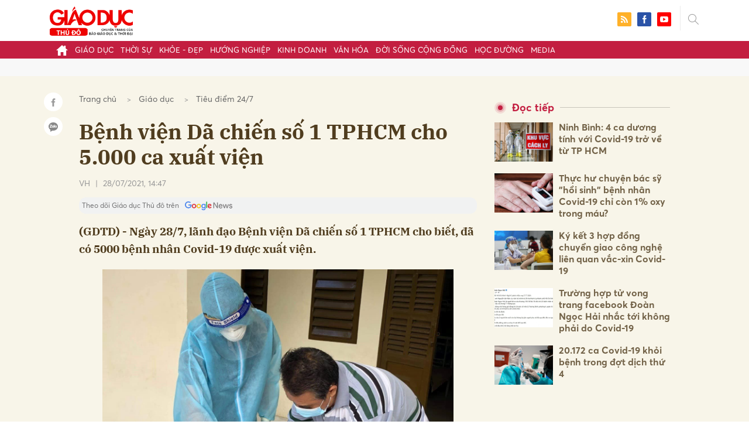

--- FILE ---
content_type: text/html; charset=utf-8
request_url: https://giaoducthudo.giaoducthoidai.vn/benh-vien-da-chien-so-1-tphcm-cho-5-000-ca-xuat-vien-640.html
body_size: 27969
content:
<!DOCTYPE html>
<html xmlns="https://www.w3.org/1999/xhtml" lang="vi">
<head>
    <meta name="MobileOptimized" content="device-width" />
    <meta content="width=device-width, initial-scale=1.0, maximum-scale=1.0, user-scalable=0" name="viewport" />
    <title>Bệnh viện D&#227; chiến số 1 TPHCM cho 5.000 ca xuất viện</title>
    <link rel="shortcut icon" href="https://gdtd.1cdn.vn/assets/images/favicon.png" />
    <meta http-equiv="Content-Type" content="text/html;charset=UTF-8">
    <meta name="author" content="">
    <meta http-equiv="X-UA-Compatible" content="IE=edge,chrome=1" />
    <meta name="HandheldFriendly" content="true" />
    <meta name="viewport" content="width=device-width, initial-scale=1,maximum-scale=1,user-scalable=no" />
        <meta name="robots" content="noodp,index,follow" />
    <meta name="keywords" content="5.000 ca xuất viện" />
    <meta name="description" content="Ng&#224;y 28/7, l&#227;nh đạo Bệnh viện D&#227; chiến số 1 TPHCM cho biết, đ&#227; c&#243; 5000 bệnh nh&#226;n Covid-19 được xuất viện." />
    <meta property="fb:pages" content="" />
        <link rel="canonical" href="https://giaoducthudo.giaoducthoidai.vn/benh-vien-da-chien-so-1-tphcm-cho-5-000-ca-xuat-vien-640.html" />
            <meta property="og:title" content="Bệnh viện D&#227; chiến số 1 TPHCM cho 5.000 ca xuất viện">
            <meta property="og:description" content="(GDTD) - Ng&#224;y 28/7, l&#227;nh đạo Bệnh viện D&#227; chiến số 1 TPHCM cho biết, đ&#227; c&#243; 5000 bệnh nh&#226;n Covid-19 được xuất viện." />
            <meta property="og:image" content="https://gdtd.1cdn.vn/thumbs/600x315/2021/07/28/5.000-ca-xuat-vien.jpeg" />
            <meta property="og:url" content="https://giaoducthudo.giaoducthoidai.vn/benh-vien-da-chien-so-1-tphcm-cho-5-000-ca-xuat-vien-640.html" />

        <meta property="dable:item_id" content="640">
            <meta property="dable:author" content="VH">
            <meta property="article:author" content="VH">
            <meta property="dable:image" content="https://gdtd.1cdn.vn/thumbs/600x315/2021/07/28/5.000-ca-xuat-vien.jpeg">
            <meta property="article:section" content="Ti&#234;u điểm 24/7">
            <meta property="article:published_time" content="7/28/2021 2:47:01 PM">

    <meta property="og:site_name" content="Giáo dục thủ đô" />
    <meta property="og:type" content="website" />
    <meta property="og:locale" itemprop="inLanguage" content="vi_VN" />
    <meta property="fb:admins" content="" />
    <meta property="fb:app_id" content="" />
    <meta property="datetimenow" content="1/26/2026 1:57:37 AM" />

        <link href="https://fonts.googleapis.com/css2?family=Amatic+SC:wght@400;700&family=Arima+Madurai:wght@400;700&family=Bangers&family=Barlow:ital,wght@0,400;0,700;1,400;1,700&family=Bitter:ital,wght@0,400;0,500;0,700;1,400;1,500;1,700&family=Bungee+Inline&family=Chakra+Petch:ital,wght@0,400;0,700;1,400;1,700&family=Comforter&family=Cormorant+Garamond:ital,wght@0,400;0,700;1,400;1,700&family=Cormorant+Infant:ital,wght@0,400;0,700;1,400;1,700&family=Dancing+Script:wght@400;700&family=EB+Garamond:ital,wght@0,400;0,700;1,400;1,700&family=Fuzzy+Bubbles:wght@400;700&family=Grandstander:ital,wght@0,400;0,700;1,400;1,700&family=Great+Vibes&family=IBM+Plex+Serif:ital,wght@0,400;0,700;1,400;1,700&family=Ingrid+Darling&family=Inter:wght@400;700&family=Itim&family=Kanit:ital,wght@0,400;0,700;1,400;1,700&family=Kodchasan:ital,wght@0,400;0,700;1,400;1,700&family=Lavishly+Yours&family=Lemonada:wght@400;700&family=Lobster&family=Lora:ital,wght@0,400;0,700;1,400;1,700&family=Mali:ital,wght@0,400;0,700;1,400;1,700&family=Meow+Script&family=Montserrat:ital,wght@0,400;0,700;1,400;1,700&family=Moo+Lah+Lah&family=Moon+Dance&family=Neonderthaw&family=Noto+Sans:ital,wght@0,400;0,700;1,400;1,700&family=Nunito:ital,wght@0,400;0,700;1,400;1,700&family=Ole&family=Open+Sans:ital,wght@0,400;0,700;1,400;1,700&family=Pacifico&family=Pangolin&family=Patrick+Hand&family=Paytone+One&family=Playfair+Display:ital,wght@0,400;0,700;1,400;1,700&family=Potta+One&family=Praise&family=Raleway:ital,wght@0,400;0,700;1,400;1,700&family=Roboto+Condensed:ital,wght@0,400;0,700;1,400;1,700&family=Roboto+Serif:ital,opsz,wght@0,8..144,400;0,8..144,700;1,8..144,400;1,8..144,700&family=Roboto:ital,wght@0,400;0,700;1,400;1,700&family=Saira+Stencil+One&family=Sansita+Swashed:wght@400;700&family=Send+Flowers&family=Signika:wght@400;700&family=Smooch+Sans:wght@400;700&family=Source+Sans+Pro:ital,wght@0,400;0,700;1,400;1,700&family=Splash&family=The+Nautigal:wght@400;700&family=Tinos:ital,wght@0,400;0,700;1,400;1,700&family=Tourney:ital,wght@0,400;0,700;1,400;1,700&family=Twinkle+Star&family=VT323&family=Vollkorn:ital,wght@0,400;0,700;1,400;1,700&family=Vujahday+Script&family=Work+Sans:ital,wght@0,400;0,700;1,400;1,700&family=Yeseva+One&display=swap" rel="stylesheet">
        <link rel="stylesheet" href="https://asset.1cdn.vn/onecms/all/editor/snippets-custom.bundle.min.css?t=20260126">
        <style type="text/css">
            .preview-mode {
                padding-top: 50px;
            }

                .preview-mode:before {
                    content: "Bạn đang xem phiên bản XEM THỬ của bài viết.";
                    position: fixed;
                    z-index: 9999;
                    top: 0;
                    left: 0;
                    right: 0;
                    background: rgba(255,255,255,0.95);
                    box-shadow: 0 0 3px 3px rgba(0,0,0,0.1);
                    display: block;
                    padding: 10px;
                    text-align: center;
                    color: #e30000;
                    font-size: 22px;
                    height: 50px;
                }

            @media(max-width:767px) {
                .preview-mode:before {
                    content: "Phiên bản XEM THỬ";
                }
            }
        </style>


    <link href="https://gdtd.1cdn.vn/assets/css/style.min.15052025.css" rel="stylesheet" />
    <link href="https://gdtd.1cdn.vn/assets/css/custom-giaoduc.23052025.css" rel="stylesheet" />
    <link href="https://gdtd.1cdn.vn/assets/css/custom.15052025.css" rel="stylesheet" />

    <script async src="https://www.googletagmanager.com/gtag/js?id=G-GV81TH1LET"></script>
    <script>
        window.dataLayer = window.dataLayer || [];
        function gtag() { dataLayer.push(arguments); }
        gtag('js', new Date());
        gtag('config', 'G-GV81TH1LET');
    </script>
    

    <style>
        /*Xóa khoảng trống ở header khi nó được chèn trong content vì web này đã có sẵn khoảng trống*/
        .entry .sc-longform-header-top-normal,
        .entry .sc-longform-header-top-normal-small,
        .entry .sc-longform-header-no-bg-img-normal,
        .entry .sc-longform-header-default-normal,
        .entry .sc-longform-header-top-normal .sc-longform-header-text,
        .entry .sc-longform-header-top-normal-small .sc-longform-header-text,
        .entry .sc-longform-header-no-bg-img-normal .sc-longform-header-text,
        .entry .sc-longform-header-default-normal .sc-longform-header-text {
            padding-top: 0 !important;
            padding-bottom: 5px !important;
            margin-bottom: 0 !important;
        }

        .entry:not(.longform) .sc-longform-header-top-normal .sc-longform-header-text .sc-longform-header-title,
        .entry:not(.longform) .sc-longform-header-top-normal-small .sc-longform-header-text .sc-longform-header-title,
        .entry:not(.longform) .sc-longform-header-no-bg-img-normal .sc-longform-header-text .sc-longform-header-title,
        .entry:not(.longform) .sc-longform-header-default-normal .sc-longform-header-text .sc-longform-header-title {
            padding-top: 0 !important;
            padding-bottom: 0 !important;
        }

        /*Chỉnh thông tin tác giả, ngày xuất bản*/
        .entry:not(.longform) .sc-longform-header-meta {
            font-family: "Averta","Roboto",Arial,sans-serif !important;
            font-size: 16px !important;
            margin-top: 15px !important;
            color: #999 !important;
        }

        .entry:not(.longform) .sc-longform-header-author {
            color: #999 !important;
            font-weight: normal !important;
            opacity: 1 !important;
        }

        .entry:not(.longform) .sc-longform-header-date {
            color: #999 !important;
            opacity: 1 !important;
        }

        .entry:not(.longform) .sc-text {
            font-size: 0;
        }

            .entry:not(.longform) .sc-text:after {
                font-size: 14px;
                display: inline;
                content: "|";
                color: #999 !important;
                opacity: 1 !important;
            }

        .after-longform {
            background: #fff;
            position: relative;
        }

            .after-longform > div {
                max-width: 600px;
                margin-left: auto;
                margin-right: auto;
            }

        @media (max-width: 767px) {
            .after-longform > div {
                margin-left: 15px;
                margin-right: 15px;
            }
        }

        @media (max-width: 991px) {
            .bg-detail {
            }

            .c-detail-head__row_breadcrumb {
                margin-bottom: 0;
            }

            .c-detail-head__row.is-bar.empty {
                min-height: 0;
                padding: 0;
                border: 0;
            }

            .c-detail-head, .c-news-detail .desc {
                max-width: 600px;
                margin-left: auto;
                margin-right: auto;
            }

                .c-detail-head .empty .c-share-scroll {
                    top: -34px !important;
                }
        }

        @media (max-width: 767px) {
            .breadcrumb .breadcrumb-item:not(:last-child) {
                display: none
            }

            .breadcrumb .breadcrumb-item:last-child {
                padding: 0
            }

                .breadcrumb .breadcrumb-item:last-child:before {
                    display: none
                }
        }

        .c-news-detail .desc {
            font-size: 19px;
            font-weight: 700;
            font-family: "IBM Plex Serif",Arial,Helvetica,sans-serif;
            color: #503d1f;
            line-height: 1.618;
        }

        .l-main-large-image {
            margin-left: auto !important;
            margin-right: auto !important;
            float: none;
            max-width: 600px !important;
        }

        @media (min-width: 1200px) {
            .l-main-large-image {
                width: 600px !important;
            }
        }

        .l-main-large-image .c-detail-head,
        .l-main-large-image .c-news-detail {
            padding-left: 0 !important;
            padding-right: 0 !important;
        }


        .l-main-large-image .c-share-scroll.has-fixed {
            position: relative;
        }
    </style>


    <style>
        blockquote:before {
            font-size: 54px !important;
            top: -17px !important;
            left: 0px !important;
        }
    </style>
    <script src="https://giaoducthudo.giaoducthoidai.vn/script/oneAds.js"></script>

</head>
<body class="">
    <div class="c-header-banner">
        <div class="h-show-mobile">
            <div class="c-banner-item is-custom-size">
                <div class="c-banner-item__inner">
                    <div class="c-banner-item__box">
                        <div class="oneads" id="zone-6">
                            <script type="text/javascript">try { if (typeof (mbtopbannerxuyentrang) != "undefined" && mbtopbannerxuyentrang !== null) { mbtopbannerxuyentrang.show(); } else { document.getElementById("zone-6").remove(); } } catch (e) { }</script>
                        </div>
                    </div>
                </div>
            </div>
        </div>
        <div class="c-banner h-show-pc">
            <div class="c-banner-item is-custom-size">
                <div class="c-banner-item__inner">
                    <div class="c-banner-item__box">
                        <div class="oneads" id="zone-5">
                            <script type="text/javascript">try { if (typeof (pctopbannerxuyentrang) != "undefined" && pctopbannerxuyentrang !== null) { pctopbannerxuyentrang.show(); } else { document.getElementById("zone-5").remove(); } } catch (e) { }</script>
                        </div>
                    </div>
                </div>
            </div>
        </div>
    </div>
    <div class="l-nav">
        <div class="c-header">
            <div class="container">
                <div class="c-header-inner onecms-logo">
                    <button type="button" class="c-menu-expand js-menu-expand"><span></span></button>
                    <button type="button" class="c-search-expand js-search-expand"><i class="icon20-search"></i></button>
                    <div class="c-logo">
                            <a title="Giáo dục thủ đô" href="/"><img src="https://gdtd.1cdn.vn/assets/images/logo_gdtd.png" alt="logo" /></a>
                    </div>
                    <div class="c-search-wrapper">
                        <div class="c-search">
                            <div class="c-search__inner">
                                <input type="text" id="txt-keyword" class="form-control" name="" placeholder="Nhập từ khóa cần tìm kiếm..." />
                                <button type="submit" class="c-search__btn btnSearch"><i class="icon20-search"></i></button>
                                <button type="button" class="c-search__close js-search-close"><i class="icon12-close"></i></button>
                            </div>
                        </div>
                    </div>
                    <div class="c-header-right">
                        
<div class="c-share">
    <a href="/rss"><i class="icon24-rss-square"></i></a>
    <a href="#"><i class="icon24-facebook-square"></i></a>
    <a href="#"><i class="icon24-youtube-square"></i></a>
</div>
                    </div>
                </div>
            </div>
        </div>
        <div class="c-menu-outer">
            <div class="container">
                <div class="c-menu static-page-content" data-api-url="/api/static-page-content" data-view="normal">
                    <ul>
    <li><a data-Fname="home" href="/"><i class="icon20-home"></i></a></li>

        <li><a href="https://giaoducthudo.giaoducthoidai.vn/giao-duc" data-Fname="Giao-duc">Gi&#225;o dục</a></li>
        <li><a href="https://giaoducthudo.giaoducthoidai.vn/thoi-su" data-Fname="Thoi-su">Thời sự</a></li>
        <li><a href="https://giaoducthudo.giaoducthoidai.vn/khoe-dep" data-Fname="Khoe-Dep">Khỏe - Đẹp</a></li>
        <li><a href="https://giaoducthudo.giaoducthoidai.vn/huong-nghiep" data-Fname="Huong-nghiep">Hướng nghiệp</a></li>
        <li><a href="https://giaoducthudo.giaoducthoidai.vn/kinh-doanh" data-Fname="Kinh-doanh">Kinh doanh</a></li>
        <li><a href="https://giaoducthudo.giaoducthoidai.vn/van-hoa" data-Fname="Van-hoa">Văn h&#243;a</a></li>
        <li><a href="https://giaoducthudo.giaoducthoidai.vn/doi-song-cong-dong" data-Fname="Doi-song-cong-dong">Đời sống cộng đồng</a></li>
        <li><a href="https://giaoducthudo.giaoducthoidai.vn/hoc-duong" data-Fname="Hoc-duong">Học đường</a></li>
        <li><a href="https://giaoducthudo.giaoducthoidai.vn/media" data-Fname="Media">Media</a></li>
</ul>
                    
                </div>
            </div>
        </div>
    </div>
    <div class="c-space"></div>
    <div class="c-main-banner bg-gray h-show-pc">
        <div class="container">
            <div class="c-banner">
                <div class="c-banner-item is-hidden-title">
                    <ins class="982a9496" data-key="2498e428ce61b44f5490c6b0b4c7a354"></ins>
                </div>
            </div>
        </div>
    </div>
    <div class="c-main-banner bg-gray h-show-mobile">
        <div class="container">
            <div class="c-banner">
                <div class="c-banner-item is-hidden-title">
                    <ins class="982a9496" data-key="dff1f50bb2d4ab2b16ee222d8dbd5551"></ins>
                </div>
            </div>
        </div>
    </div>
    


    <div class="bg-detail ">
        <div class="container">
            <div class="l-content clearfix">
                <div class="l-main  ">
                    <div class="c-detail-head">
                        <div class="c-detail-head__row">
                            <nav aria-label="breadcrumb">
                                <ol class="breadcrumb">
                                    <li class="breadcrumb-item"><a style="color: #666;margin-right:10px;" href="/">Trang chủ</a></li>
                                        <li class="breadcrumb-item"><a style="color: #666;margin-right:10px;" href="https://giaoducthudo.giaoducthoidai.vn/giao-duc">Gi&#225;o dục</a></li>
                                    <li class="breadcrumb-item "><a class="active" style="color: #666;margin-right:10px;" href="https://giaoducthudo.giaoducthoidai.vn/giao-duc/tieu-diem-247">Ti&#234;u điểm 24/7</a></li>
                                </ol>
                            </nav>
                        </div>
                            <div class="c-detail-head__row"><h1 class="c-detail-head__title">Bệnh viện D&#227; chiến số 1 TPHCM cho 5.000 ca xuất viện</h1></div>
                        <div class="c-detail-head__row is-bar ">
                                    <a href="/vh-pauthor.html?author=VH"><span class="c-detail-head__author">VH</span></a>
                                    <span class="space">|</span>
                                <span class="c-detail-head__time">28/07/2021, 14:47</span>
                            <div class="c-share-scroll js-share-scroll">
                                <ul class="clearfix">
                                    <li><a class="bg-facebook fb" href="https://www.facebook.com/sharer/sharer.php?u=https://giaoducthudo.giaoducthoidai.vn/benh-vien-da-chien-so-1-tphcm-cho-5-000-ca-xuat-vien-640.html&display=popup&ref=plugin"><i class="icon16-facebook-white"></i></a></li>
                                    <li class="zalo-share-button" data-href="https://giaoducthudo.giaoducthoidai.vn/benh-vien-da-chien-so-1-tphcm-cho-5-000-ca-xuat-vien-640.html" data-oaid="579745863508352884" data-layout="icon-text" data-color="blue" data-customize=true>
                                        <a class="bg-zalo" href="javascript:;" title="Chia sẻ Zalo"><span class="ti-zalo icon16-zalo-white"></span></a>
                                    </li>
                                </ul>
                            </div>
                        </div>
                        <a class="ggnewsfollow" target="_blank" rel="nofollow" href="https://news.google.com/publications/CAAqBwgKMPb1vQswg5HVAw?hl=vi&gl=VN&ceid=VN%3Avi" title="Theo dõi Giáo dục Thủ đô trên Google News">
                            <span class="text">Theo dõi Giáo dục Thủ đô trên </span><img class="logoggnews" src="https://gdtd.1cdn.vn/assets/images/ggnewslogo.png" height="15px">
                        </a>
                    </div>
                    <div class="c-news-detail">
                        <div class="index__10">
                                <h2 class="desc">(GDTD) - Ng&#224;y 28/7, l&#227;nh đạo Bệnh viện D&#227; chiến số 1 TPHCM cho biết, đ&#227; c&#243; 5000 bệnh nh&#226;n Covid-19 được xuất viện.</h2>
                                                            <div class="c-box h-show-pc">
                                    <div class="c-box__content">
                                        <div class="c-banner">
                                            <div class="c-banner-item">
                                                <ins class="982a9496" data-key="176b1ca07f131f9305875b7e101e8eba"></ins>
                                            </div>
                                        </div><!-- c-banner -->
                                    </div><!-- c-box__content -->
                                </div><!-- c-box -->
                                <div class="c-box h-show-mobile">
                                    <div class="c-box__content">
                                        <div class="c-banner">
                                            <div class="c-banner-item">
                                                <ins class="982a9496" data-key="978bd9fb6d0341b0c069296e74df0138"></ins>
                                            </div>
                                        </div><!-- c-banner -->
                                    </div><!-- c-box__content -->
                                </div><!-- c-box -->
                            <div class="entry entry-no-padding ">
                                
                                    <div class="c-box h-show-pc">
                                        <div class="c-box__content">
                                            <div class="c-banner">
                                                <div class="c-banner-item">
                                                    <ins class="982a9496" data-key="d22a75f372610935c7767df865715159"></ins>
                                                </div>
                                            </div><!-- c-banner -->
                                        </div><!-- c-box__content -->
                                    </div><!-- c-box -->
                                    <div class="c-box h-show-mobile">
                                        <div class="c-box__content">
                                            <div class="c-banner">
                                                <div class="c-banner-item">
                                                    <ins class="982a9496" data-key="9c836d7f93f055a1292c407a8f2ea9af"></ins>
                                                </div>
                                            </div><!-- c-banner -->
                                        </div><!-- c-box__content -->
                                    </div><!-- c-box -->
                                    <div class="c-box">
                                        <div class="c-box__content">
                                            <div class="c-banner">
                                                <div class="c-banner-item">
                                                    <!-- place in the body --> <div data-type="_mgwidget" data-widget-id="1600085"></div>
                                                    <script>(function (w, q) { w[q] = w[q] || []; w[q].push(["_mgc.load"]) })(window, "_mgq");</script>

                                                </div>
                                            </div><!-- c-banner -->
                                        </div><!-- c-box__content -->
                                    </div><!-- c-box -->
                                <figure><img src="https://gdtd.1cdn.vn/2021/07/28/5.000-ca-xuat-vien.jpeg" alt="5.000-ca-xuat-vien.jpeg"><figcaption>Có 5.000 ca xuất viện từ ngày 27/6 đến nay. Ảnh Bộ Y tế cung cấp.</figcaption></figure>
<p>Bệnh viện dã chiến số 1 là loại hình cơ sở thu dung điều trị F0 ở tầng 1 và 2 theo mô hình “tháp 5 tầng” của TPHCM. Trong đó, tầng 1 cách ly tạm thời ca test nhanh dương tính, chờ kết quả PCR. Tầng 2 tiếp nhận F0 không triệu chứng, nhẹ. Tầng 3 là F0 có triệu chứng. Tầng 4 điều trị F0 có bệnh nền hoặc bệnh lý nền nặng, nguy kịch. Tầng 5 sẽ điều trị bệnh nhân có nặng, nguy kịch.<br></p>
<p>Trước đó, Sở Y tế TPHCM đã triển khai thí điểm rút ngắn thời gian điều trị F0 không triệu chứng tại bệnh viện. F0 xét nghiệm RT-PCR ngày 10 có kết quả âm tính hoặc còn dương tính nhưng tải lượng virus thấp sẽ chuyển về cách ly tại nhà nếu đảm bảo điều kiện an toàn, phòng chống lây nhiễm. F0 tiếp tục xét nghiệm RT-PCR tại nhà vào ngày thứ 14 và 21.</p>
                            </div>
                                <div class="c-box">
                                    <div class="c-box__content">
                                        <div class="c-banner">
                                            <div class="c-banner-item">
                                                <!-- place in the body --> <div data-type="_mgwidget" data-widget-id="1600074"></div>
                                                <script>(function (w, q) { w[q] = w[q] || []; w[q].push(["_mgc.load"]) })(window, "_mgq");</script>
                                            </div>
                                        </div><!-- c-banner -->
                                    </div><!-- c-box__content -->
                                </div><!-- c-box -->
                                <div class="c-box h-show-pc">
                                    <div class="c-box__content">
                                        <div class="c-banner">
                                            <div class="c-banner-item is-hidden-title">
                                                <div id="dablewidget_jobw1K47" data-widget_id="jobw1K47">
                                                    <script>
                                                        (function (d, a, b, l, e, _) {

                                                            if (d[b] && d[b].q) return; d[b] = function () { (d[b].q = d[b].q || []).push(arguments) }; e = a.createElement(l);

                                                            e.async = 1; e.charset = 'utf-8'; e.src = '//static.dable.io/dist/plugin.min.js';

                                                            _ = a.getElementsByTagName(l)[0]; _.parentNode.insertBefore(e, _);

                                                        })(window, document, 'dable', 'script');

                                                        dable('setService', 'giaoducthudo.giaoducthoidai.vn');

                                                        dable('sendLogOnce');

                                                        dable('renderWidget', 'dablewidget_jobw1K47');</script>
                                                </div>
                                            </div>
                                        </div><!-- c-banner -->
                                    </div><!-- c-box__content -->
                                </div><!-- c-box -->
                        </div><!-- b-maincontent -->
                                                    <div class="c-box h-show-pc">
                                <div class="c-box__content">
                                    <div class="c-banner">
                                        <div class="c-banner-item">
                                            <ins class="982a9496" data-key="4910c65225954cb6871561a2dd42dd39"></ins>
                                        </div>
                                    </div><!-- c-banner -->
                                </div><!-- c-box__content -->
                            </div><!-- c-box -->
                            <div class="c-box h-show-mobile">
                                <div class="c-box__content">
                                    <div class="c-banner">
                                        <div class="c-banner-item">
                                            <ins class="982a9496" data-key="8c850fe380b06854a0b61de8318cafea"></ins>
                                        </div>
                                        <div class="c-banner-item" style="margin-top:10px">
                                            <ins class="982a9496" data-key="142a65e519a3e853ca0083a76e0c6f1b"></ins>
                                        </div>
                                    </div><!-- c-banner -->
                                </div><!-- c-box__content -->
                            </div><!-- c-box -->
                        <div class="c-share-detail">
                            <ul class="clearfix">
                                <li><a class="btn-facebook fb" href="https://www.facebook.com/sharer/sharer.php?u=https://giaoducthudo.giaoducthoidai.vn/benh-vien-da-chien-so-1-tphcm-cho-5-000-ca-xuat-vien-640.html&display=popup&ref=plugin"><i class="icon16-facebook-white"></i>Chia sẻ Facebook</a></li>
                                <li class="zalo-share-button" data-href="https://giaoducthudo.giaoducthoidai.vn/benh-vien-da-chien-so-1-tphcm-cho-5-000-ca-xuat-vien-640.html" data-oaid="579745863508352884" data-layout="icon-text" data-color="blue" data-customize=true>
                                    <a class="btn-zalo" href="javascript:;"><i class="icon16-zalo-white"></i>Chia sẻ Zalo</a>
                                </li>

                            </ul>
                            <div style="margin-left:-11px;" class="fb-like" data-href="https://giaoducthudo.giaoducthoidai.vn/benh-vien-da-chien-so-1-tphcm-cho-5-000-ca-xuat-vien-640.html" data-width="" data-layout="button_count" data-action="like" data-size="large" data-share="false"></div>
                        </div><!-- c-share-detail -->

                        <div class="c-box">
                            <div class="c-box__title"><div class="c-box__title__name">Bài liên quan</div></div>
                            <div class="c-box__content">
                                <div class="c-template-list">
                                            <div class="b-grid">
                                                <div class="b-grid__img"><a href="https://giaoducthudo.giaoducthoidai.vn/phong-dich-covid-19-hoc-sinh-quan-ba-dinh-kiem-tra-hoc-ky-truc-tuyen-dot-2-595.html"><img src="https://gdtd.1cdn.vn/thumbs/540x360/2021/07/27/nen-kt1.jpg" alt="Ph&#242;ng dịch Covid-19, học sinh quận Ba Đ&#236;nh kiểm tra học kỳ trực tuyến đợt 2" title="Ph&#242;ng dịch Covid-19, học sinh quận Ba Đ&#236;nh kiểm tra học kỳ trực tuyến đợt 2" /></a></div>
                                                <div class="b-grid__content">
                                                    <div class="b-grid__row"><h3 class="b-grid__title"><a href="https://giaoducthudo.giaoducthoidai.vn/phong-dich-covid-19-hoc-sinh-quan-ba-dinh-kiem-tra-hoc-ky-truc-tuyen-dot-2-595.html">Ph&#242;ng dịch Covid-19, học sinh quận Ba Đ&#236;nh kiểm tra học kỳ trực tuyến đợt 2</a></h3></div>
                                                    <div class="b-grid__row b-grid__desc">
                                                        Thực hiện nghi&#234;m Chỉ thị số 17 của UBND TP H&#224; Nội, c&#249;ng với h&#236;nh thức tuyển sinh đầu cấp trực tuyến, c&#225;c trường TH, THCS tr&#234;n địa b&#224;n quận Ba Đ&#236;nh l&#234;n kế hoạch kiểm tra học kỳ II qua trực tuyến.. .ph&#242;ng dịch Covid-19.
                                                    </div>
                                                </div>
                                            </div><!-- b-grid -->
                                </div><!-- c-template-list -->
                            </div><!-- c-box__content -->
                        </div><!-- c-box -->
                            <div class="c-box h-show-pc">
                                <div class="c-box__content">
                                    <div class="c-banner">
                                        <div class="c-banner-item">
                                            <ins class="982a9496" data-key="51bb8ce38db6d1dd66fb5edf7f1ed7bf"></ins>
                                        </div>
                                    </div><!-- c-banner -->
                                </div><!-- c-box__content -->
                            </div><!-- c-box -->
                            <div class="c-box h-show-mobile">
                                <div class="c-box__content">
                                    <div class="c-banner">
                                        <div class="c-banner-item">
                                            <ins class="982a9496" data-key="da3f7874eed0f188e668096021f9a188"></ins>
                                        </div>
                                    </div><!-- c-banner -->
                                </div><!-- c-box__content -->
                            </div><!-- c-box -->
                        <div class="c-box">
                            <div class="c-box__content">
                                <div class="c-tags">
                                    <ul>
                                            <li>
                                                <h4>
                                                    <a href="/benh-vien-da-chien-so-1-ptag.html" title="Bệnh viện D&#227; chiến số 1">Bệnh viện D&#227; chiến số 1</a>
                                                </h4>
                                            </li>
                                            <li>
                                                <h4>
                                                    <a href="/benh-vien-da-chien-so-1-tphcm-ptag.html" title="Bệnh viện D&#227; chiến số 1 TPHCM">Bệnh viện D&#227; chiến số 1 TPHCM</a>
                                                </h4>
                                            </li>
                                            <li>
                                                <h4>
                                                    <a href="/benh-nhan-covid19-xuat-vien-ptag.html" title="bệnh nh&#226;n Covid-19 xuất viện">bệnh nh&#226;n Covid-19 xuất viện</a>
                                                </h4>
                                            </li>
                                    </ul>
                                </div><!-- c-tags -->
                            </div><!-- c-box__content -->
                        </div><!-- c-boxt -->
                            <div class="c-box h-show-mobile">
                                <div class="c-box__title"><div class="c-box__title__name">Đọc tiếp</div></div>
                                <div class="c-box__content">
                                    <div class="c-news-topmore">
                                            <div class="b-grid">
                                                <div class="b-grid__img"><a href="https://giaoducthudo.giaoducthoidai.vn/ninh-binh-4-ca-duong-tinh-voi-covid-19-tro-ve-tu-tp-hcm-605.html"><img src="https://gdtd.1cdn.vn/thumbs/540x360/2021/07/27/cdc-ninh-binh.jpg" alt="Ninh B&#236;nh: 4 ca dương t&#237;nh với Covid-19 trở về từ TP HCM" title="Ninh B&#236;nh: 4 ca dương t&#237;nh với Covid-19 trở về từ TP HCM" /></a></div>
                                                <div class="b-grid__content">
                                                    <div class="b-grid__row">
                                                        <h4 class="b-grid__title"><a href="https://giaoducthudo.giaoducthoidai.vn/ninh-binh-4-ca-duong-tinh-voi-covid-19-tro-ve-tu-tp-hcm-605.html">Ninh B&#236;nh: 4 ca dương t&#237;nh với Covid-19 trở về từ TP HCM</a></h4>
                                                    </div>
                                                </div>
                                            </div>
                                            <div class="b-grid">
                                                <div class="b-grid__img"><a href="https://giaoducthudo.giaoducthoidai.vn/thuc-hu-chuyen-bac-sy-hoi-sinh-benh-nhan-covid-19-chi-con-1-oxy-trong-mau-609.html"><img src="https://gdtd.1cdn.vn/thumbs/540x360/2021/07/27/spo2.jpeg" alt="Thực hư chuyện b&#225;c sỹ &quot;hồi sinh&quot; bệnh nh&#226;n Covid-19 chỉ c&#242;n 1% oxy trong m&#225;u?" title="Thực hư chuyện b&#225;c sỹ &quot;hồi sinh&quot; bệnh nh&#226;n Covid-19 chỉ c&#242;n 1% oxy trong m&#225;u?" /></a></div>
                                                <div class="b-grid__content">
                                                    <div class="b-grid__row">
                                                        <h4 class="b-grid__title"><a href="https://giaoducthudo.giaoducthoidai.vn/thuc-hu-chuyen-bac-sy-hoi-sinh-benh-nhan-covid-19-chi-con-1-oxy-trong-mau-609.html">Thực hư chuyện b&#225;c sỹ &quot;hồi sinh&quot; bệnh nh&#226;n Covid-19 chỉ c&#242;n 1% oxy trong m&#225;u?</a></h4>
                                                    </div>
                                                </div>
                                            </div>
                                            <div class="b-grid">
                                                <div class="b-grid__img"><a href="https://giaoducthudo.giaoducthoidai.vn/ky-ket-3-hop-dong-chuyen-giao-cong-nghe-lien-quan-vac-xin-covid-19-615.html"><img src="https://gdtd.1cdn.vn/thumbs/540x360/2021/07/27/chuyen-giao-cong-nghe.jpeg" alt="K&#253; kết 3 hợp đồng chuyển giao c&#244;ng nghệ li&#234;n quan vắc-xin Covid-19" title="K&#253; kết 3 hợp đồng chuyển giao c&#244;ng nghệ li&#234;n quan vắc-xin Covid-19" /></a></div>
                                                <div class="b-grid__content">
                                                    <div class="b-grid__row">
                                                        <h4 class="b-grid__title"><a href="https://giaoducthudo.giaoducthoidai.vn/ky-ket-3-hop-dong-chuyen-giao-cong-nghe-lien-quan-vac-xin-covid-19-615.html">K&#253; kết 3 hợp đồng chuyển giao c&#244;ng nghệ li&#234;n quan vắc-xin Covid-19</a></h4>
                                                    </div>
                                                </div>
                                            </div>
                                            <div class="b-grid">
                                                <div class="b-grid__img"><a href="https://giaoducthudo.giaoducthoidai.vn/truong-hop-tu-vong-trang-facebook-doan-ngoc-hai-nhac-toi-khong-phai-do-covid-19-628.html"><img src="https://gdtd.1cdn.vn/thumbs/540x360/2021/07/27/icdn-dantri-com-vn_dnhs-crop-crop-1627395226032.jpeg" alt="Trường hợp tử vong trang facebook Đo&#224;n Ngọc Hải nhắc tới kh&#244;ng phải do Covid-19" title="Trường hợp tử vong trang facebook Đo&#224;n Ngọc Hải nhắc tới kh&#244;ng phải do Covid-19" /></a></div>
                                                <div class="b-grid__content">
                                                    <div class="b-grid__row">
                                                        <h4 class="b-grid__title"><a href="https://giaoducthudo.giaoducthoidai.vn/truong-hop-tu-vong-trang-facebook-doan-ngoc-hai-nhac-toi-khong-phai-do-covid-19-628.html">Trường hợp tử vong trang facebook Đo&#224;n Ngọc Hải nhắc tới kh&#244;ng phải do Covid-19</a></h4>
                                                    </div>
                                                </div>
                                            </div>
                                            <div class="b-grid">
                                                <div class="b-grid__img"><a href="https://giaoducthudo.giaoducthoidai.vn/20-172-ca-covid-19-khoi-benh-trong-dot-dich-thu-4-629.html"><img src="https://gdtd.1cdn.vn/thumbs/540x360/2021/07/28/00health-breakthrough-infectio-9489-6966-1627381133.jpg" alt="20.172 ca Covid-19 khỏi bệnh trong đợt dịch thứ 4" title="20.172 ca Covid-19 khỏi bệnh trong đợt dịch thứ 4" /></a></div>
                                                <div class="b-grid__content">
                                                    <div class="b-grid__row">
                                                        <h4 class="b-grid__title"><a href="https://giaoducthudo.giaoducthoidai.vn/20-172-ca-covid-19-khoi-benh-trong-dot-dich-thu-4-629.html">20.172 ca Covid-19 khỏi bệnh trong đợt dịch thứ 4</a></h4>
                                                    </div>
                                                </div>
                                            </div>
                                    </div><!-- c-news-topmore -->
                                </div><!-- c-box__content -->
                            </div><!-- c-box -->
                                                                            <div class="c-comments">
                                <div class="c-comment-input commentForms">
                                    <div class="form-group">
                                        <textarea class="form-control txt-content" name="" placeholder="Vui lòng nhập tiếng việt có dấu"></textarea>
                                        <label class="control-label help-block"><em></em></label> <br />
                                    </div>
                                    <button parentid="0" class="btn btn-primary is-circle btnSend">Gửi bình luận</button>
                                    <div class="message hidden" style="font-size: 18px;padding: 20px 0;">
                                        <p class="small">
                                            Bình luận của bạn đã được gửi và sẽ hiển thị sau khi được duyệt bởi ban biên tập.
                                            <br>
                                            Ban biên tập giữ quyền biên tập nội dung bình luận để phù hợp với qui định nội dung của Báo.
                                        </p>
                                    </div>
                                </div>
                                <div class="c-comment-bar">
                                    <div class="c-comment-bar__count">(0) Bình luận</div>
                                    <div class="c-comment-bar__sort">
                                        <label>Xếp theo:</label>
                                        <ul>
                                            <li class="comment-sort-by-newest"><a href="javascript:;">Thời gian</a></li>
                                            <li class="active comment-sort-by-like"><a href="javascript:;">Số người thích</a></li>
                                        </ul>
                                    </div>
                                </div>
                                <div class="c-comment-list contentCC">

                                </div><!-- c-comment-list -->
                            </div>
                            <style>
                                .hidden {
                                    display: none;
                                }
                            </style>
                    </div><!-- c-news-detail -->
                </div><!-- l-main -->
                    <div class="l-sidebar">
                        <div class="c-box h-show-pc">
                            <div class="c-box__content">
                                <div class="c-banner">
                                    <div class="c-banner-item is-300x250 is-hidden-title">
                                        <ins class="982a9496" data-key="83ba693ffb91b8a1594fcd9ba827604c"></ins>
                                    </div>
                                </div><!-- c-banner -->
                            </div><!-- c-box__content -->
                        </div><!-- c-box -->
                        <div class="c-box h-show-pc js-sticky-scroll">
                                <div class="c-box__title"><div class="c-box__title__name">Đọc tiếp</div></div>
                            <div class="c-box__content">
                                <div class="c-news-topmore">
                                        <div class="b-grid">
                                            <div class="b-grid__img"><a href="https://giaoducthudo.giaoducthoidai.vn/ninh-binh-4-ca-duong-tinh-voi-covid-19-tro-ve-tu-tp-hcm-605.html"><img src="https://gdtd.1cdn.vn/thumbs/540x360/2021/07/27/cdc-ninh-binh.jpg" alt="Ninh B&#236;nh: 4 ca dương t&#237;nh với Covid-19 trở về từ TP HCM" title="Ninh B&#236;nh: 4 ca dương t&#237;nh với Covid-19 trở về từ TP HCM" /></a></div>
                                            <div class="b-grid__content">
                                                <div class="b-grid__row">
                                                    <h4 class="b-grid__title"><a href="https://giaoducthudo.giaoducthoidai.vn/ninh-binh-4-ca-duong-tinh-voi-covid-19-tro-ve-tu-tp-hcm-605.html">Ninh B&#236;nh: 4 ca dương t&#237;nh với Covid-19 trở về từ TP HCM</a></h4>
                                                </div>
                                            </div>
                                        </div>
                                        <div class="b-grid">
                                            <div class="b-grid__img"><a href="https://giaoducthudo.giaoducthoidai.vn/thuc-hu-chuyen-bac-sy-hoi-sinh-benh-nhan-covid-19-chi-con-1-oxy-trong-mau-609.html"><img src="https://gdtd.1cdn.vn/thumbs/540x360/2021/07/27/spo2.jpeg" alt="Thực hư chuyện b&#225;c sỹ &quot;hồi sinh&quot; bệnh nh&#226;n Covid-19 chỉ c&#242;n 1% oxy trong m&#225;u?" title="Thực hư chuyện b&#225;c sỹ &quot;hồi sinh&quot; bệnh nh&#226;n Covid-19 chỉ c&#242;n 1% oxy trong m&#225;u?" /></a></div>
                                            <div class="b-grid__content">
                                                <div class="b-grid__row">
                                                    <h4 class="b-grid__title"><a href="https://giaoducthudo.giaoducthoidai.vn/thuc-hu-chuyen-bac-sy-hoi-sinh-benh-nhan-covid-19-chi-con-1-oxy-trong-mau-609.html">Thực hư chuyện b&#225;c sỹ &quot;hồi sinh&quot; bệnh nh&#226;n Covid-19 chỉ c&#242;n 1% oxy trong m&#225;u?</a></h4>
                                                </div>
                                            </div>
                                        </div>
                                        <div class="b-grid">
                                            <div class="b-grid__img"><a href="https://giaoducthudo.giaoducthoidai.vn/ky-ket-3-hop-dong-chuyen-giao-cong-nghe-lien-quan-vac-xin-covid-19-615.html"><img src="https://gdtd.1cdn.vn/thumbs/540x360/2021/07/27/chuyen-giao-cong-nghe.jpeg" alt="K&#253; kết 3 hợp đồng chuyển giao c&#244;ng nghệ li&#234;n quan vắc-xin Covid-19" title="K&#253; kết 3 hợp đồng chuyển giao c&#244;ng nghệ li&#234;n quan vắc-xin Covid-19" /></a></div>
                                            <div class="b-grid__content">
                                                <div class="b-grid__row">
                                                    <h4 class="b-grid__title"><a href="https://giaoducthudo.giaoducthoidai.vn/ky-ket-3-hop-dong-chuyen-giao-cong-nghe-lien-quan-vac-xin-covid-19-615.html">K&#253; kết 3 hợp đồng chuyển giao c&#244;ng nghệ li&#234;n quan vắc-xin Covid-19</a></h4>
                                                </div>
                                            </div>
                                        </div>
                                        <div class="b-grid">
                                            <div class="b-grid__img"><a href="https://giaoducthudo.giaoducthoidai.vn/truong-hop-tu-vong-trang-facebook-doan-ngoc-hai-nhac-toi-khong-phai-do-covid-19-628.html"><img src="https://gdtd.1cdn.vn/thumbs/540x360/2021/07/27/icdn-dantri-com-vn_dnhs-crop-crop-1627395226032.jpeg" alt="Trường hợp tử vong trang facebook Đo&#224;n Ngọc Hải nhắc tới kh&#244;ng phải do Covid-19" title="Trường hợp tử vong trang facebook Đo&#224;n Ngọc Hải nhắc tới kh&#244;ng phải do Covid-19" /></a></div>
                                            <div class="b-grid__content">
                                                <div class="b-grid__row">
                                                    <h4 class="b-grid__title"><a href="https://giaoducthudo.giaoducthoidai.vn/truong-hop-tu-vong-trang-facebook-doan-ngoc-hai-nhac-toi-khong-phai-do-covid-19-628.html">Trường hợp tử vong trang facebook Đo&#224;n Ngọc Hải nhắc tới kh&#244;ng phải do Covid-19</a></h4>
                                                </div>
                                            </div>
                                        </div>
                                        <div class="b-grid">
                                            <div class="b-grid__img"><a href="https://giaoducthudo.giaoducthoidai.vn/20-172-ca-covid-19-khoi-benh-trong-dot-dich-thu-4-629.html"><img src="https://gdtd.1cdn.vn/thumbs/540x360/2021/07/28/00health-breakthrough-infectio-9489-6966-1627381133.jpg" alt="20.172 ca Covid-19 khỏi bệnh trong đợt dịch thứ 4" title="20.172 ca Covid-19 khỏi bệnh trong đợt dịch thứ 4" /></a></div>
                                            <div class="b-grid__content">
                                                <div class="b-grid__row">
                                                    <h4 class="b-grid__title"><a href="https://giaoducthudo.giaoducthoidai.vn/20-172-ca-covid-19-khoi-benh-trong-dot-dich-thu-4-629.html">20.172 ca Covid-19 khỏi bệnh trong đợt dịch thứ 4</a></h4>
                                                </div>
                                            </div>
                                        </div>
                                </div><!-- c-news-more -->
                            </div><!-- c-box__content -->
                            <div class="c-box h-show-pc" style="margin-top:15px">
                                <div class="c-box__content">
                                    <div class="c-banner">
                                        <div class="c-banner-item is-300x250 is-hidden-title">
                                            <ins class="982a9496" data-key="02bd85d2861d2717a094a9797ae2af2e"></ins>
                                        </div>
                                    </div><!-- c-banner -->
                                </div><!-- c-box__content -->
                            </div><!-- c-box -->
                        </div><!-- c-box -->
                    </div><!-- l-sidebar -->
            </div><!-- l-content -->
        </div><!-- container -->
    </div><!-- bg-detail -->
<div class="c-news-readmore">
    <div class="container">
        <div class="c-box">
            <div class="c-box__title"><div class="c-box__title__name"><a style="text-decoration: none; color: #c31e40;" href="https://giaoducthudo.giaoducthoidai.vn/giao-duc/tieu-diem-247">Đọc thêm Ti&#234;u điểm 24/7</a></div></div>
            <div class="c-box__content">
                <div class="c-template-grid is-col-3 is-line">
                    <ul class="clearfix">
                            <li>
                                <div class="b-grid">
                                    <div class="b-grid__img"><a href="https://giaoducthudo.giaoducthoidai.vn/nam-2026-mo-dau-cho-mot-nhip-tang-toc-moi-cua-giao-duc-201305.html"><img src="https://gdtd.1cdn.vn/thumbs/540x360/2026/01/25/a69a5f7ee5460b2fa0adc928179c8252cd66da87c280a236b269b817d13-_2026-mo-dau-cho-mot-nhip-tang-toc-moi-cua-giao-duc-3.jpg.webp" alt="Năm 2026 - mở đầu cho một nhịp tăng tốc mới của gi&#225;o dục" title="Năm 2026 - mở đầu cho một nhịp tăng tốc mới của gi&#225;o dục" /></a></div>
                                    <div class="b-grid__content">
                                        <div class="b-grid__row"><h2 class="b-grid__title"><a href="https://giaoducthudo.giaoducthoidai.vn/nam-2026-mo-dau-cho-mot-nhip-tang-toc-moi-cua-giao-duc-201305.html">Năm 2026 - mở đầu cho một nhịp tăng tốc mới của gi&#225;o dục</a></h2></div>
                                    </div>
                                </div>
                            </li>
                            <li>
                                <div class="b-grid">
                                    <div class="b-grid__img"><a href="https://giaoducthudo.giaoducthoidai.vn/nganh-giao-duc-va-dao-tao-khoi-dong-som-chu-dong-truoc-nguong-chuyen-minh-chien-luoc-200843.html"><img src="https://gdtd.1cdn.vn/thumbs/540x360/2026/01/20/cdnmedia.baotintuc.vn-upload-dmtgoulhwbo5poihziwr1a-files-2026-01-19-_nguyen-kim-son-19012026-01.jpg" alt="Ng&#224;nh Gi&#225;o dục v&#224; Đ&#224;o tạo: Khởi động sớm, chủ động trước ngưỡng chuyển m&#236;nh chiến lược" title="Ng&#224;nh Gi&#225;o dục v&#224; Đ&#224;o tạo: Khởi động sớm, chủ động trước ngưỡng chuyển m&#236;nh chiến lược" /></a></div>
                                    <div class="b-grid__content">
                                        <div class="b-grid__row"><h2 class="b-grid__title"><a href="https://giaoducthudo.giaoducthoidai.vn/nganh-giao-duc-va-dao-tao-khoi-dong-som-chu-dong-truoc-nguong-chuyen-minh-chien-luoc-200843.html">Ng&#224;nh Gi&#225;o dục v&#224; Đ&#224;o tạo: Khởi động sớm, chủ động trước ngưỡng chuyển m&#236;nh chiến lược</a></h2></div>
                                    </div>
                                </div>
                            </li>
                            <li>
                                <div class="b-grid">
                                    <div class="b-grid__img"><a href="https://giaoducthudo.giaoducthoidai.vn/chu-dau-tu-noi-ve-so-tien-17-ti-dong-gia-co-hon-vong-phu-200838.html"><img src="https://gdtd.1cdn.vn/thumbs/540x360/2026/01/19/cafefcdn.com-203337114487263232-2026-1-19-_avatar1768822873830-1768822874528415728758.jpeg" alt="Chủ đầu tư n&#243;i về số tiền 17 tỉ đồng gia cố H&#242;n Vọng Phu" title="Chủ đầu tư n&#243;i về số tiền 17 tỉ đồng gia cố H&#242;n Vọng Phu" /></a></div>
                                    <div class="b-grid__content">
                                        <div class="b-grid__row"><h2 class="b-grid__title"><a href="https://giaoducthudo.giaoducthoidai.vn/chu-dau-tu-noi-ve-so-tien-17-ti-dong-gia-co-hon-vong-phu-200838.html">Chủ đầu tư n&#243;i về số tiền 17 tỉ đồng gia cố H&#242;n Vọng Phu</a></h2></div>
                                    </div>
                                </div>
                            </li>
                            <li>
                                <div class="b-grid">
                                    <div class="b-grid__img"><a href="https://giaoducthudo.giaoducthoidai.vn/infographic-11-truong-hop-duoc-bhyt-thanh-toan-100-200622.html"><img src="https://gdtd.1cdn.vn/thumbs/540x360/2026/01/17/cafefcdn.com-203337114487263232-2026-1-17-_avatar1768629862442-1768629863027864847104.jpg" alt="Infographic: 11 trường hợp được BHYT thanh to&#225;n 100%" title="Infographic: 11 trường hợp được BHYT thanh to&#225;n 100%" /></a></div>
                                    <div class="b-grid__content">
                                        <div class="b-grid__row"><h2 class="b-grid__title"><a href="https://giaoducthudo.giaoducthoidai.vn/infographic-11-truong-hop-duoc-bhyt-thanh-toan-100-200622.html">Infographic: 11 trường hợp được BHYT thanh to&#225;n 100%</a></h2></div>
                                    </div>
                                </div>
                            </li>
                            <li>
                                <div class="b-grid">
                                    <div class="b-grid__img"><a href="https://giaoducthudo.giaoducthoidai.vn/gioi-thieu-pho-tong-thanh-tra-thuong-truc-nguyen-quoc-doan-ung-cu-dbqh-khoa-xvi-200601.html"><img src="https://gdtd.1cdn.vn/thumbs/540x360/2026/01/16/a1316997a67ab59bd2ac7f28d3fbf2c7a25a3280c835247df8be05f-_gioi-thieu-pho-tong-thanh-tra-thuong-truc-nguyen-quoc-doan.jpg.webp" alt="Giới thiệu Ph&#243; Tổng Thanh tra Thường trực Nguyễn Quốc Đo&#224;n ứng cử ĐBQH kh&#243;a XVI" title="Giới thiệu Ph&#243; Tổng Thanh tra Thường trực Nguyễn Quốc Đo&#224;n ứng cử ĐBQH kh&#243;a XVI" /></a></div>
                                    <div class="b-grid__content">
                                        <div class="b-grid__row"><h2 class="b-grid__title"><a href="https://giaoducthudo.giaoducthoidai.vn/gioi-thieu-pho-tong-thanh-tra-thuong-truc-nguyen-quoc-doan-ung-cu-dbqh-khoa-xvi-200601.html">Giới thiệu Ph&#243; Tổng Thanh tra Thường trực Nguyễn Quốc Đo&#224;n ứng cử ĐBQH kh&#243;a XVI</a></h2></div>
                                    </div>
                                </div>
                            </li>
                            <li>
                                <div class="b-grid">
                                    <div class="b-grid__img"><a href="https://giaoducthudo.giaoducthoidai.vn/bo-gd-dt-va-bo-cong-an-ky-ket-quy-che-phoi-hop-198070.html"><img src="https://gdtd.1cdn.vn/thumbs/540x360/2026/01/10/db8230d3eac73e3d122882f87d99defd6431c13dfd17ef73e8c5d8c1a1ab6102754131-_z7417193833508-552febb19cae80c729db9f55090e1641.jpg.webp" alt="Bộ GD&amp;ĐT v&#224; Bộ C&#244;ng an k&#253; kết Quy chế phối hợp" title="Bộ GD&amp;ĐT v&#224; Bộ C&#244;ng an k&#253; kết Quy chế phối hợp" /></a></div>
                                    <div class="b-grid__content">
                                        <div class="b-grid__row"><h2 class="b-grid__title"><a href="https://giaoducthudo.giaoducthoidai.vn/bo-gd-dt-va-bo-cong-an-ky-ket-quy-che-phoi-hop-198070.html">Bộ GD&amp;ĐT v&#224; Bộ C&#244;ng an k&#253; kết Quy chế phối hợp</a></h2></div>
                                    </div>
                                </div>
                            </li>

                    </ul>
                </div><!-- c-template-grid -->
            </div><!-- c-box__content -->
        </div><!-- c-box -->
    </div><!-- container -->
</div><!-- c-news-readmore -->
<!------------------------homepage content------------------------>
<div class="c-homepage-repeat-content">
    <div class="container">
        <div class="clearfix">
            <div class="l-main">
                <div class="c-box">
                    <div class="c-box__title"><div class="c-box__title__name">Nổi bật Giáo dục thủ đô</div></div>
                    <div class="c-box__content">
                        <div class="c-template-list">
                            <ul class="clearfix">
                                    <li>
                                        <div class="b-grid">
                                            <div class="b-grid__img"><a href="https://giaoducthudo.giaoducthoidai.vn/tong-bi-thu-to-lam-ky-chi-thi-dau-tien-cua-bo-chinh-tri-ngay-sau-dai-hoi-201323.html"><img class="lazyload" src="[data-uri]" data-src="https://gdtd.1cdn.vn/thumbs/540x360/2026/01/25/cdnphoto.dantri.com.vn-jmg9glnldv0a9y6a3szgcfbmj5m-thumb_w-1020-2026-01-20-_tong-bi-thu-to-lam-edited-1768877884399.jpg" alt="Tổng B&#237; thư T&#244; L&#226;m k&#253; chỉ thị đầu ti&#234;n của Bộ Ch&#237;nh trị ngay sau Đại hội" title="Tổng B&#237; thư T&#244; L&#226;m k&#253; chỉ thị đầu ti&#234;n của Bộ Ch&#237;nh trị ngay sau Đại hội" /></a></div>
                                            <div class="b-grid__content">
                                                <div class="b-grid__row">
                                                    <h3 class="b-grid__title"><a href="https://giaoducthudo.giaoducthoidai.vn/tong-bi-thu-to-lam-ky-chi-thi-dau-tien-cua-bo-chinh-tri-ngay-sau-dai-hoi-201323.html">Tổng B&#237; thư T&#244; L&#226;m k&#253; chỉ thị đầu ti&#234;n của Bộ Ch&#237;nh trị ngay sau Đại hội</a></h3>
                                                </div>
                                                <div class="b-grid__row h-show-pc">
                                                    <span class="b-grid__time">5 giờ trước</span>
                                                    <a class="b-grid__cat" href="https://giaoducthudo.giaoducthoidai.vn/thoi-su/chinh-tri">Ch&#237;nh trị</a>
                                                </div>
                                                <div class="b-grid__row b-grid__desc">
                                                    Trong việc triển khai Nghị quyết Đại hội XIV của Đảng, Bộ Ch&#237;nh trị y&#234;u cầu đổi mới mạnh mẽ tư duy từ &quot;học tập, qu&#225;n triệt&quot; sang &quot;hiểu s&#226;u - h&#224;nh động đ&#250;ng - l&#224;m đến c&#249;ng&quot; trong từng bước.
                                                </div>
                                            </div>
                                        </div><!-- b-grid -->
                                    </li>
                                    <li>
                                        <div class="b-grid">
                                            <div class="b-grid__img"><a href="https://giaoducthudo.giaoducthoidai.vn/tu-vi-tuan-moi-cua-12-con-giap-26-1-1-2-2026-dau-u-am-suu-thang-tram-201324.html"><img class="lazyload" src="[data-uri]" data-src="https://gdtd.1cdn.vn/thumbs/540x360/2026/01/25/cms.lichngaytot.com-medias-original-2026-1-19-_tu-vi-tuan-moi-cua-12-con-giap-261-122026-dau-u-am-suu-thang-tram.jpg" alt="Tử vi tuần mới của 12 con gi&#225;p (26/1 - 1/2/2026): Dậu u &#225;m, Sửu thăng trầm" title="Tử vi tuần mới của 12 con gi&#225;p (26/1 - 1/2/2026): Dậu u &#225;m, Sửu thăng trầm" /></a></div>
                                            <div class="b-grid__content">
                                                <div class="b-grid__row">
                                                    <h3 class="b-grid__title"><a href="https://giaoducthudo.giaoducthoidai.vn/tu-vi-tuan-moi-cua-12-con-giap-26-1-1-2-2026-dau-u-am-suu-thang-tram-201324.html">Tử vi tuần mới của 12 con gi&#225;p (26/1 - 1/2/2026): Dậu u &#225;m, Sửu thăng trầm</a></h3>
                                                </div>
                                                <div class="b-grid__row h-show-pc">
                                                    <span class="b-grid__time">1 giờ trước</span>
                                                    <a class="b-grid__cat" href="https://giaoducthudo.giaoducthoidai.vn/van-hoa/horoscope">Horoscope </a>
                                                </div>
                                                <div class="b-grid__row b-grid__desc">
                                                    Tử vi tuần mới của 12 con gi&#225;p từ 26/1 - 1/2/2026 cho biết, Ngũ Quỷ chiếu mệnh, tuần n&#224;y với tuổi Dậu c&#243; phần u &#225;m, dễ nảy sinh t&#226;m l&#253; nghi kỵ, bất an. C&#244;ng việc bận rộn khiến bạn kh&#243; c&#243; tầm nh&#236;n tổng thể, tốt nhất n&#234;n tu&#226;n thủ quy tắc.
                                                </div>
                                            </div>
                                        </div><!-- b-grid -->
                                    </li>
                                    <li>
                                        <div class="b-grid">
                                            <div class="b-grid__img"><a href="https://giaoducthudo.giaoducthoidai.vn/con-so-may-man-hom-nay-26-1-2026-theo-12-con-giap-day-so-cuc-do-201335.html"><img class="lazyload" src="[data-uri]" data-src="https://gdtd.1cdn.vn/thumbs/540x360/2026/01/25/cms.lichngaytot.com-medias-original-2026-1-23-_con-so-may-man-hom-nay-2612026-theo-12-con-giap-day-so-cuc-do.jpg" alt="Con số may mắn h&#244;m nay 26/1/2026 theo 12 con gi&#225;p d&#227;y số CỰC ĐỎ" title="Con số may mắn h&#244;m nay 26/1/2026 theo 12 con gi&#225;p d&#227;y số CỰC ĐỎ" /></a></div>
                                            <div class="b-grid__content">
                                                <div class="b-grid__row">
                                                    <h3 class="b-grid__title"><a href="https://giaoducthudo.giaoducthoidai.vn/con-so-may-man-hom-nay-26-1-2026-theo-12-con-giap-day-so-cuc-do-201335.html">Con số may mắn h&#244;m nay 26/1/2026 theo 12 con gi&#225;p d&#227;y số CỰC ĐỎ</a></h3>
                                                </div>
                                                <div class="b-grid__row h-show-pc">
                                                    <span class="b-grid__time">1 giờ trước</span>
                                                    <a class="b-grid__cat" href="https://giaoducthudo.giaoducthoidai.vn/van-hoa/horoscope">Horoscope </a>
                                                </div>
                                                <div class="b-grid__row b-grid__desc">
                                                    Tham khảo con số may mắn h&#244;m nay 26/1/2026 theo năm sinh hay con số may mắn theo 12 con gi&#225;p trong b&#224;i viết dưới đ&#226;y để dễ d&#224;ng chọn ra số ph&#225;t lộc gi&#250;p bạn đổi vận đổi đời nhanh ch&#243;ng.
                                                </div>
                                            </div>
                                        </div><!-- b-grid -->
                                    </li>
                                    <li>
                                        <div class="b-grid">
                                            <div class="b-grid__img"><a href="https://giaoducthudo.giaoducthoidai.vn/tu-vi-thu-2-ngay-26-1-2026-cua-12-con-giap-ty-nhe-nhang-mui-ton-thuong-201325.html"><img class="lazyload" src="[data-uri]" data-src="https://gdtd.1cdn.vn/thumbs/540x360/2026/01/25/cms.lichngaytot.com-medias-original-2026-1-21-_tu-vi-thu-2-ngay-2612026-cua-12-con-giap-ty-nhe-nhang-mui-ton-thuong.jpg" alt="Tử vi thứ 2 ng&#224;y 26/1/2026 của 12 con gi&#225;p: T&#253; nhẹ nh&#224;ng, M&#249;i tổn thương" title="Tử vi thứ 2 ng&#224;y 26/1/2026 của 12 con gi&#225;p: T&#253; nhẹ nh&#224;ng, M&#249;i tổn thương" /></a></div>
                                            <div class="b-grid__content">
                                                <div class="b-grid__row">
                                                    <h3 class="b-grid__title"><a href="https://giaoducthudo.giaoducthoidai.vn/tu-vi-thu-2-ngay-26-1-2026-cua-12-con-giap-ty-nhe-nhang-mui-ton-thuong-201325.html">Tử vi thứ 2 ng&#224;y 26/1/2026 của 12 con gi&#225;p: T&#253; nhẹ nh&#224;ng, M&#249;i tổn thương</a></h3>
                                                </div>
                                                <div class="b-grid__row h-show-pc">
                                                    <span class="b-grid__time">1 giờ trước</span>
                                                    <a class="b-grid__cat" href="https://giaoducthudo.giaoducthoidai.vn/van-hoa/horoscope">Horoscope </a>
                                                </div>
                                                <div class="b-grid__row b-grid__desc">
                                                    Tử vi h&#224;ng ng&#224;y 26/1/2026 của 12 con gi&#225;p, sao Thương Quan chiếu mệnh, tuổi T&#253; c&#243; một ng&#224;y nhẹ nh&#224;ng khi mọi việc trở n&#234;n đơn giản hơn hẳn. Ng&#224;y n&#224;y bạn nổi bật với tư duy sắc b&#233;n v&#224; khả năng h&#224;nh động quyết đo&#225;n.
                                                </div>
                                            </div>
                                        </div><!-- b-grid -->
                                    </li>
                                    <li>
                                        <div class="b-grid">
                                            <div class="b-grid__img"><a href="https://giaoducthudo.giaoducthoidai.vn/he-lo-phan-phong-van-kin-cua-a-hau-thu-ngan-tai-miss-intercontinental-201349.html"><img class="lazyload" src="[data-uri]" data-src="https://gdtd.1cdn.vn/thumbs/540x360/2026/01/25/cdn.giaoducthoidai.vn-images-e68bd0ae7e0a4d2e84e451c6db68f2d43fccb41afe3ec3f595a066cc3a19d937d897d45afb09df8ba57520a457b391d88c6ef7a90934f8ced53eb91605a91145-_thu-ngan.jpg.webp" alt="H&#233; lộ phần phỏng vấn k&#237;n của &#193; hậu Thu Ng&#226;n tại Miss Intercontinental" title="H&#233; lộ phần phỏng vấn k&#237;n của &#193; hậu Thu Ng&#226;n tại Miss Intercontinental" /></a></div>
                                            <div class="b-grid__content">
                                                <div class="b-grid__row">
                                                    <h3 class="b-grid__title"><a href="https://giaoducthudo.giaoducthoidai.vn/he-lo-phan-phong-van-kin-cua-a-hau-thu-ngan-tai-miss-intercontinental-201349.html">H&#233; lộ phần phỏng vấn k&#237;n của &#193; hậu Thu Ng&#226;n tại Miss Intercontinental</a></h3>
                                                </div>
                                                <div class="b-grid__row h-show-pc">
                                                    <span class="b-grid__time">3 giờ trước</span>
                                                    <a class="b-grid__cat" href="https://giaoducthudo.giaoducthoidai.vn/van-hoa/the-gioi-sao">Thế giới Sao</a>
                                                </div>
                                                <div class="b-grid__row b-grid__desc">
                                                    &#193; hậu Thu Ng&#226;n ho&#224;n th&#224;nh v&#242;ng phỏng vấn k&#237;n tại Miss Intercontinental. C&#244; kh&#244;ng ngần ngại b&#224;y tỏ mong muốn chinh phục chiếc vương miện cao qu&#253;.
                                                </div>
                                            </div>
                                        </div><!-- b-grid -->
                                    </li>

                            </ul>
                        </div><!-- c-template-list -->
                    </div><!-- c-box__content -->
                </div><!-- c-box -->
                <div class="c-box">
                    <div class="c-box__title"><div class="c-box__title__name">Đừng bỏ lỡ</div></div>
                    <div class="c-box__content">
                        <div class="c-template-list">
                            <ul class="clearfix">
                                    <li>
                                        <div class="b-grid">
                                            <div class="b-grid__img"><a href="https://giaoducthudo.giaoducthoidai.vn/dao-tao-nguon-nhan-luc-chat-luong-cao-nguoi-dtts-nang-chat-nguon-nhan-luc-quoc-gia-201348.html"><img class="lazyload" src="[data-uri]" data-src="https://gdtd.1cdn.vn/thumbs/540x360/2026/01/25/ef89ce7b7c7f48935df224edf652227327d71717129f6cc5e1003be22d0f7b343a631e45beb762f8b3-_nang-chat-nguon-nhan-luc-quoc-gia-5.jpg.webp" alt="Đ&#224;o tạo nguồn nh&#226;n lực chất lượng cao người DTTS: N&#226;ng &#39;chất&#39; nguồn nh&#226;n lực quốc gia" title="Đ&#224;o tạo nguồn nh&#226;n lực chất lượng cao người DTTS: N&#226;ng &#39;chất&#39; nguồn nh&#226;n lực quốc gia" /></a></div>
                                            <div class="b-grid__content">
                                                <div class="b-grid__row">
                                                    <h3 class="b-grid__title"><a href="https://giaoducthudo.giaoducthoidai.vn/dao-tao-nguon-nhan-luc-chat-luong-cao-nguoi-dtts-nang-chat-nguon-nhan-luc-quoc-gia-201348.html">Đ&#224;o tạo nguồn nh&#226;n lực chất lượng cao người DTTS: N&#226;ng &#39;chất&#39; nguồn nh&#226;n lực quốc gia</a></h3>
                                                </div>
                                                <div class="b-grid__row h-show-pc">
                                                    <span class="b-grid__time">4 giờ trước</span>
                                                    <a class="b-grid__cat" href="https://giaoducthudo.giaoducthoidai.vn/giao-duc/chinh-sach-giao-duc">Ch&#237;nh s&#225;ch gi&#225;o dục</a>
                                                </div>
                                                <div class="b-grid__row b-grid__desc">
                                                    Đề &#225;n “Đ&#224;o tạo nguồn nh&#226;n lực chất lượng cao người d&#226;n tộc thiểu số(DTTS) trong một số ng&#224;nh, lĩnh vực trọng điểm giai đoạn 2026 - 2035, định hướng đến năm 2045” được đ&#225;nh gi&#225; mở rộng cơ hội học tập cho đồng b&#224;o d&#226;n tộc thiểu số.
                                                </div>
                                            </div>
                                        </div><!-- b-grid -->
                                    </li>
                                    <li>
                                        <div class="b-grid">
                                            <div class="b-grid__img"><a href="https://giaoducthudo.giaoducthoidai.vn/giam-phuong-thuc-tang-chat-luong-201241.html"><img class="lazyload" src="[data-uri]" data-src="https://gdtd.1cdn.vn/thumbs/540x360/2026/01/24/b666541eb99d72246ab1780b8aa22a28e8513292d07ccff8398beeb02b9bbeb34a6eab0bcf6517cda1-_giam-phuong-thuc-tang-chat-luong.jpg.webp" alt="Giảm phương thức, tăng chất lượng" title="Giảm phương thức, tăng chất lượng" /></a></div>
                                            <div class="b-grid__content">
                                                <div class="b-grid__row">
                                                    <h3 class="b-grid__title"><a href="https://giaoducthudo.giaoducthoidai.vn/giam-phuong-thuc-tang-chat-luong-201241.html">Giảm phương thức, tăng chất lượng</a></h3>
                                                </div>
                                                <div class="b-grid__row h-show-pc">
                                                    <span class="b-grid__time">h&#244;m qua</span>
                                                    <a class="b-grid__cat" href="https://giaoducthudo.giaoducthoidai.vn/giao-duc/tuyen-sinh-du-hoc">Tuyển sinh - du học</a>
                                                </div>
                                                <div class="b-grid__row b-grid__desc">
                                                    Những năm qua, c&#244;ng t&#225;c tuyển sinh đại học, cao đẳng được tổ chức an to&#224;n, đ&#250;ng quy chế, minh bạch, ứng dụng c&#244;ng nghệ th&#244;ng tin một c&#225;ch triệt để.
                                                </div>
                                            </div>
                                        </div><!-- b-grid -->
                                    </li>
                                    <li>
                                        <div class="b-grid">
                                            <div class="b-grid__img"><a href="https://giaoducthudo.giaoducthoidai.vn/tuyen-sinh-dai-hoc-nam-2026-day-manh-xet-tuyen-ket-hop-tang-tinh-cong-bang-201240.html"><img class="lazyload" src="[data-uri]" data-src="https://gdtd.1cdn.vn/thumbs/540x360/2026/01/24/c045c5fdcf4f57f6b6250586482d4ae2718445c18b168594ba5a980640c4e58c10b9e6af0eaf0b2238eac191-_tuyen-sinh-dai-hoc-nam-2026-1.jpg.webp" alt="Tuyển sinh đại học năm 2026: Đẩy mạnh x&#233;t tuyển kết hợp, tăng t&#237;nh c&#244;ng bằng" title="Tuyển sinh đại học năm 2026: Đẩy mạnh x&#233;t tuyển kết hợp, tăng t&#237;nh c&#244;ng bằng" /></a></div>
                                            <div class="b-grid__content">
                                                <div class="b-grid__row">
                                                    <h3 class="b-grid__title"><a href="https://giaoducthudo.giaoducthoidai.vn/tuyen-sinh-dai-hoc-nam-2026-day-manh-xet-tuyen-ket-hop-tang-tinh-cong-bang-201240.html">Tuyển sinh đại học năm 2026: Đẩy mạnh x&#233;t tuyển kết hợp, tăng t&#237;nh c&#244;ng bằng</a></h3>
                                                </div>
                                                <div class="b-grid__row h-show-pc">
                                                    <span class="b-grid__time">h&#244;m qua</span>
                                                    <a class="b-grid__cat" href="https://giaoducthudo.giaoducthoidai.vn/giao-duc/tuyen-sinh-du-hoc">Tuyển sinh - du học</a>
                                                </div>
                                                <div class="b-grid__row b-grid__desc">
                                                    Năm 2026, nhiều trường đại học bắt đầu chuyển hướng mạnh mẽ sang phương thức x&#233;t tuyển tổng hợp c&#225;c ti&#234;u ch&#237;, thay v&#236; duy tr&#236; nhiều h&#236;nh thức x&#233;t tuyển như trước đ&#226;y.
                                                </div>
                                            </div>
                                        </div><!-- b-grid -->
                                    </li>
                                    <li>
                                        <div class="b-grid">
                                            <div class="b-grid__img"><a href="https://giaoducthudo.giaoducthoidai.vn/nam-sinh-khanh-hoa-gianh-ve-dau-tien-vao-chung-ket-olympia-201345.html"><img class="lazyload" src="[data-uri]" data-src="https://gdtd.1cdn.vn/thumbs/540x360/2026/01/25/i1-vnexpress.vnecdn.net-2026-01-25-_img-4943-1769325245-1769325363-3695-1852-1769326187.jpg" alt="Nam sinh Kh&#225;nh H&#242;a gi&#224;nh v&#233; đầu ti&#234;n v&#224;o chung kết Olympia" title="Nam sinh Kh&#225;nh H&#242;a gi&#224;nh v&#233; đầu ti&#234;n v&#224;o chung kết Olympia" /></a></div>
                                            <div class="b-grid__content">
                                                <div class="b-grid__row">
                                                    <h3 class="b-grid__title"><a href="https://giaoducthudo.giaoducthoidai.vn/nam-sinh-khanh-hoa-gianh-ve-dau-tien-vao-chung-ket-olympia-201345.html">Nam sinh Kh&#225;nh H&#242;a gi&#224;nh v&#233; đầu ti&#234;n v&#224;o chung kết Olympia</a></h3>
                                                </div>
                                                <div class="b-grid__row h-show-pc">
                                                    <span class="b-grid__time">3 giờ trước</span>
                                                    <a class="b-grid__cat" href="https://giaoducthudo.giaoducthoidai.vn/hoc-duong/guong-sang">Gương s&#225;ng</a>
                                                </div>
                                                <div class="b-grid__row b-grid__desc">
                                                    Từ vị tr&#237; thứ nhất tụt xuống thứ ba sau ba phần thi đầu, chiến thắng của Gia Bảo ở cuộc thi qu&#253; I Đường l&#234;n đỉnh Olympia chỉ ng&#227; ngũ sau c&#226;u hỏi cuối c&#249;ng.
                                                </div>
                                            </div>
                                        </div><!-- b-grid -->
                                    </li>
                                    <li>
                                        <div class="b-grid">
                                            <div class="b-grid__img"><a href="https://giaoducthudo.giaoducthoidai.vn/ba-bo-phan-de-bi-tan-cong-khi-troi-ret-201342.html"><img class="lazyload" src="[data-uri]" data-src="https://gdtd.1cdn.vn/thumbs/540x360/2026/01/25/i1-suckhoe.vnecdn.net-2026-01-25-_a-nh-ma-n-hi-nh-2026-01-25-lu-3878-1318-1769311572.png" alt="Ba bộ phận dễ bị &#39;tấn c&#244;ng&#39; khi trời r&#233;t" title="Ba bộ phận dễ bị &#39;tấn c&#244;ng&#39; khi trời r&#233;t" /></a></div>
                                            <div class="b-grid__content">
                                                <div class="b-grid__row">
                                                    <h3 class="b-grid__title"><a href="https://giaoducthudo.giaoducthoidai.vn/ba-bo-phan-de-bi-tan-cong-khi-troi-ret-201342.html">Ba bộ phận dễ bị &#39;tấn c&#244;ng&#39; khi trời r&#233;t</a></h3>
                                                </div>
                                                <div class="b-grid__row h-show-pc">
                                                    <span class="b-grid__time">3 giờ trước</span>
                                                    <a class="b-grid__cat" href="https://giaoducthudo.giaoducthoidai.vn/khoe-dep">Khỏe - Đẹp</a>
                                                </div>
                                                <div class="b-grid__row b-grid__desc">
                                                    Thay đổi nhiệt độ đột ngột khiến tim phải hoạt động gắng sức, hệ h&#244; hấp dễ bị virus x&#226;m nhập, n&#227;o bị tấn c&#244;ng tăng nguy cơ đột quỵ.
                                                </div>
                                            </div>
                                        </div><!-- b-grid -->
                                    </li>
                            </ul>
                        </div><!-- c-template-list -->
                    </div><!-- c-box__content -->
                </div><!-- c-box -->
                <div class="c-box">
                    <div class="c-box__title"><div class="c-box__title__name">Mới nhất</div></div>
                    <div class="c-box__content">
                        <div class="c-template-list">
                            <ul class="clearfix loadAjax">
                                    <li class="loadArticle" pid="201343">
                                        <div class="b-grid">
                                            <div class="b-grid__img"><a href="https://giaoducthudo.giaoducthoidai.vn/dai-hoc-hon-100-tuoi-o-california-giai-the-vi-thieu-sinh-vien-201343.html"><img class="lazyload" src="[data-uri]" data-src="https://gdtd.1cdn.vn/thumbs/540x360/2026/01/25/i1-vnexpress.vnecdn.net-2026-01-15-_cca-1768448862-7689-1768449177.jpg" alt="Đại học hơn 100 tuổi ở California giải thể v&#236; thiếu sinh vi&#234;n" title="Đại học hơn 100 tuổi ở California giải thể v&#236; thiếu sinh vi&#234;n" /></a></div>
                                            <div class="b-grid__content">
                                                <div class="b-grid__row">
                                                    <h3 class="b-grid__title"><a href="https://giaoducthudo.giaoducthoidai.vn/dai-hoc-hon-100-tuoi-o-california-giai-the-vi-thieu-sinh-vien-201343.html">Đại học hơn 100 tuổi ở California giải thể v&#236; thiếu sinh vi&#234;n</a></h3>
                                                </div>
                                                <div class="b-grid__row h-show-pc">
                                                    <span class="b-grid__time">3 giờ trước</span>
                                                    <a class="b-grid__cat" href="https://giaoducthudo.giaoducthoidai.vn/giao-duc/giao-duc-bon-phuong">Gi&#225;o dục bốn phương</a>
                                                </div>
                                                <div class="b-grid__row b-grid__desc">
                                                    Vì thiếu sinh vi&#234;n, trường Nghệ thuật California (California College of the Arts) sẽ đ&#243;ng cửa v&#224;o cuối năm học tới, ch&#226;́m dứt 119 năm hoạt động.
                                                </div>
                                            </div>
                                        </div><!-- b-grid -->
                                    </li>
                                    <li class="loadArticle" pid="201352">
                                        <div class="b-grid">
                                            <div class="b-grid__img"><a href="https://giaoducthudo.giaoducthoidai.vn/nhat-duoc-bao-tai-chua-1-ty-dong-tren-cao-toc-mon-qua-cam-on-cua-nguoi-lam-roi-201352.html"><img class="lazyload" src="[data-uri]" data-src="https://gdtd.1cdn.vn/thumbs/540x360/2026/01/25/cafefcdn.com-203337114487263232-2026-1-25-_avatar1769346022292-1769346022667340166532.gif.png" alt="Nhặt được bao tải chứa 1 tỷ đồng tr&#234;n cao tốc: M&#243;n qu&#224; cảm ơn của người l&#224;m rơi" title="Nhặt được bao tải chứa 1 tỷ đồng tr&#234;n cao tốc: M&#243;n qu&#224; cảm ơn của người l&#224;m rơi" /></a></div>
                                            <div class="b-grid__content">
                                                <div class="b-grid__row">
                                                    <h3 class="b-grid__title"><a href="https://giaoducthudo.giaoducthoidai.vn/nhat-duoc-bao-tai-chua-1-ty-dong-tren-cao-toc-mon-qua-cam-on-cua-nguoi-lam-roi-201352.html">Nhặt được bao tải chứa 1 tỷ đồng tr&#234;n cao tốc: M&#243;n qu&#224; cảm ơn của người l&#224;m rơi</a></h3>
                                                </div>
                                                <div class="b-grid__row h-show-pc">
                                                    <span class="b-grid__time">4 giờ trước</span>
                                                    <a class="b-grid__cat" href="https://giaoducthudo.giaoducthoidai.vn/hoc-duong/guong-sang">Gương s&#225;ng</a>
                                                </div>
                                                <div class="b-grid__row b-grid__desc">
                                                    Khi đọc được b&#224;i đăng t&#236;m bao tải đựng tiền, nh&#243;m 3 người đ&#224;n &#244;ng đ&#227; chủ động li&#234;n hệ với người phụ nữ để nắm bắt sự việc.
                                                </div>
                                            </div>
                                        </div><!-- b-grid -->
                                    </li>
                                    <li class="loadArticle" pid="201351">
                                        <div class="b-grid">
                                            <div class="b-grid__img"><a href="https://giaoducthudo.giaoducthoidai.vn/bao-hiem-xa-hoi-thong-bao-toi-tat-ca-nhung-ai-nhan-duoc-cuoc-goi-tin-nhan-co-noi-dung-sau-201351.html"><img class="lazyload" src="[data-uri]" data-src="https://gdtd.1cdn.vn/thumbs/540x360/2026/01/25/cafefcdn.com-203337114487263232-2026-1-25-_avatar1769342815984-17693428164571752361281.jpg" alt="Bảo hiểm x&#227; hội th&#244;ng  b&#225;o tới tất cả những ai nhận được cuộc gọi, tin nhắn c&#243; nội dung sau" title="Bảo hiểm x&#227; hội th&#244;ng  b&#225;o tới tất cả những ai nhận được cuộc gọi, tin nhắn c&#243; nội dung sau" /></a></div>
                                            <div class="b-grid__content">
                                                <div class="b-grid__row">
                                                    <h3 class="b-grid__title"><a href="https://giaoducthudo.giaoducthoidai.vn/bao-hiem-xa-hoi-thong-bao-toi-tat-ca-nhung-ai-nhan-duoc-cuoc-goi-tin-nhan-co-noi-dung-sau-201351.html">Bảo hiểm x&#227; hội th&#244;ng  b&#225;o tới tất cả những ai nhận được cuộc gọi, tin nhắn c&#243; nội dung sau</a></h3>
                                                </div>
                                                <div class="b-grid__row h-show-pc">
                                                    <span class="b-grid__time">4 giờ trước</span>
                                                    <a class="b-grid__cat" href="https://giaoducthudo.giaoducthoidai.vn/thoi-su/phap-luat">Ph&#225;p luật</a>
                                                </div>
                                                <div class="b-grid__row b-grid__desc">
                                                    Bảo hiểm x&#227; hội Việt Nam ph&#225;t th&#244;ng b&#225;o quan trọng dịp cận Tết Nguy&#234;n đ&#225;n m&#224; người d&#226;n cần nắm r&#245;.
                                                </div>
                                            </div>
                                        </div><!-- b-grid -->
                                    </li>
                                    <li class="loadArticle" pid="201348">
                                        <div class="b-grid">
                                            <div class="b-grid__img"><a href="https://giaoducthudo.giaoducthoidai.vn/dao-tao-nguon-nhan-luc-chat-luong-cao-nguoi-dtts-nang-chat-nguon-nhan-luc-quoc-gia-201348.html"><img class="lazyload" src="[data-uri]" data-src="https://gdtd.1cdn.vn/thumbs/540x360/2026/01/25/ef89ce7b7c7f48935df224edf652227327d71717129f6cc5e1003be22d0f7b343a631e45beb762f8b3-_nang-chat-nguon-nhan-luc-quoc-gia-5.jpg.webp" alt="Đ&#224;o tạo nguồn nh&#226;n lực chất lượng cao người DTTS: N&#226;ng &#39;chất&#39; nguồn nh&#226;n lực quốc gia" title="Đ&#224;o tạo nguồn nh&#226;n lực chất lượng cao người DTTS: N&#226;ng &#39;chất&#39; nguồn nh&#226;n lực quốc gia" /></a></div>
                                            <div class="b-grid__content">
                                                <div class="b-grid__row">
                                                    <h3 class="b-grid__title"><a href="https://giaoducthudo.giaoducthoidai.vn/dao-tao-nguon-nhan-luc-chat-luong-cao-nguoi-dtts-nang-chat-nguon-nhan-luc-quoc-gia-201348.html">Đ&#224;o tạo nguồn nh&#226;n lực chất lượng cao người DTTS: N&#226;ng &#39;chất&#39; nguồn nh&#226;n lực quốc gia</a></h3>
                                                </div>
                                                <div class="b-grid__row h-show-pc">
                                                    <span class="b-grid__time">4 giờ trước</span>
                                                    <a class="b-grid__cat" href="https://giaoducthudo.giaoducthoidai.vn/giao-duc/chinh-sach-giao-duc">Ch&#237;nh s&#225;ch gi&#225;o dục</a>
                                                </div>
                                                <div class="b-grid__row b-grid__desc">
                                                    Đề &#225;n “Đ&#224;o tạo nguồn nh&#226;n lực chất lượng cao người d&#226;n tộc thiểu số(DTTS) trong một số ng&#224;nh, lĩnh vực trọng điểm giai đoạn 2026 - 2035, định hướng đến năm 2045” được đ&#225;nh gi&#225; mở rộng cơ hội học tập cho đồng b&#224;o d&#226;n tộc thiểu số.
                                                </div>
                                            </div>
                                        </div><!-- b-grid -->
                                    </li>
                                    <li class="loadArticle" pid="201346">
                                        <div class="b-grid">
                                            <div class="b-grid__img"><a href="https://giaoducthudo.giaoducthoidai.vn/nguoi-co-nguy-co-tieu-duong-nen-biet-dieu-nay-ve-ca-phe-rang-201346.html"><img class="lazyload" src="[data-uri]" data-src="https://gdtd.1cdn.vn/thumbs/540x360/2026/01/25/cdnphoto.dantri.com.vn-jwxxv2x_tdt3em-ezss_jepxoba-thumb_w-1020-2026-01-20-_blog-roasted-beans-cooling6958071f-b0bd-4740-8826-cd1735150c041200x1200png-1768908712898.png" alt="Người c&#243; nguy cơ tiểu đường n&#234;n biết điều n&#224;y về c&#224; ph&#234; rang" title="Người c&#243; nguy cơ tiểu đường n&#234;n biết điều n&#224;y về c&#224; ph&#234; rang" /></a></div>
                                            <div class="b-grid__content">
                                                <div class="b-grid__row">
                                                    <h3 class="b-grid__title"><a href="https://giaoducthudo.giaoducthoidai.vn/nguoi-co-nguy-co-tieu-duong-nen-biet-dieu-nay-ve-ca-phe-rang-201346.html">Người c&#243; nguy cơ tiểu đường n&#234;n biết điều n&#224;y về c&#224; ph&#234; rang</a></h3>
                                                </div>
                                                <div class="b-grid__row h-show-pc">
                                                    <span class="b-grid__time">4 giờ trước</span>
                                                    <a class="b-grid__cat" href="https://giaoducthudo.giaoducthoidai.vn/khoe-dep">Khỏe - Đẹp</a>
                                                </div>
                                                <div class="b-grid__row b-grid__desc">
                                                    C&#224; ph&#234; rang được c&#225;c nh&#224; khoa học ph&#225;t hiện những t&#225;c động tiềm năng đến chuyển h&#243;a đường trong cơ thể.
                                                </div>
                                            </div>
                                        </div><!-- b-grid -->
                                    </li>

                            </ul>
                            <div class="loading_img" style="display: none;">
                                <div class="timeline-wrapper">
                                    <div class="timeline-item">
                                        <div class="animated-background">
                                            <div class="background-masker header-top"></div>
                                            <div class="background-masker header-left"></div>
                                            <div class="background-masker header-right"></div>
                                            <div class="background-masker header-bottom"></div>
                                            <div class="background-masker header-2-left"></div>
                                            <div class="background-masker header-2-right"></div>
                                            <div class="background-masker header-2-bottom"></div>
                                            <div class="background-masker meta-left"></div>
                                            <div class="background-masker meta-right"></div>
                                            <div class="background-masker meta-bottom"></div>
                                            <div class="background-masker description-left"></div>
                                            <div class="background-masker description-right"></div>
                                            <div class="background-masker description-bottom"></div>
                                            <div class="background-masker description-2-left"></div>
                                            <div class="background-masker description-2-right"></div>
                                            <div class="background-masker description-2-bottom"></div>
                                            <div class="background-masker description-3-left"></div>
                                            <div class="background-masker description-3-right"></div>
                                            <div class="background-masker description-3-bottom"></div>
                                        </div>
                                    </div>
                                </div> <div class="timeline-wrapper">
                                    <div class="timeline-item">
                                        <div class="animated-background">
                                            <div class="background-masker header-top"></div>
                                            <div class="background-masker header-left"></div>
                                            <div class="background-masker header-right"></div>
                                            <div class="background-masker header-bottom"></div>
                                            <div class="background-masker header-2-left"></div>
                                            <div class="background-masker header-2-right"></div>
                                            <div class="background-masker header-2-bottom"></div>
                                            <div class="background-masker meta-left"></div>
                                            <div class="background-masker meta-right"></div>
                                            <div class="background-masker meta-bottom"></div>
                                            <div class="background-masker description-left"></div>
                                            <div class="background-masker description-right"></div>
                                            <div class="background-masker description-bottom"></div>
                                            <div class="background-masker description-2-left"></div>
                                            <div class="background-masker description-2-right"></div>
                                            <div class="background-masker description-2-bottom"></div>
                                            <div class="background-masker description-3-left"></div>
                                            <div class="background-masker description-3-right"></div>
                                            <div class="background-masker description-3-bottom"></div>
                                        </div>
                                    </div>
                                </div>
                            </div>
                        </div><!-- c-template-list -->
                        <div class="c-more" id="load_more"><a href="javascript:;">Xem thêm</a></div>
                    </div><!-- c-box__content -->
                </div><!-- c-box -->
            </div><!-- l-main -->
            <div class="l-sidebar">
                <div class="c-box">
                    <div class="c-box__title"><div class="c-box__title__name">Tin mới nhất</div></div>
                    <div class="c-box__content">
                        <div class="c-template-list is-fist-big is-title-pc">
                            <ul class="clearfix">
                                    <li>
                                        <div class="b-grid">
                                            <div class="b-grid__img"><a href="https://giaoducthudo.giaoducthoidai.vn/chi-tiet-lich-nghi-tet-nguyen-dan-binh-ngo-va-cac-ky-nghi-dai-trong-nam-2026-201333.html"><img src="https://gdtd.1cdn.vn/thumbs/540x360/2026/01/25/cafefcdn.com-203337114487263232-2026-1-25-_avatar1769343365444-1769343365860484531318.jpg" alt="Chi tiết lịch nghỉ Tết Nguy&#234;n đ&#225;n B&#237;nh Ngọ v&#224; c&#225;c kỳ nghỉ d&#224;i trong năm 2026" title="Chi tiết lịch nghỉ Tết Nguy&#234;n đ&#225;n B&#237;nh Ngọ v&#224; c&#225;c kỳ nghỉ d&#224;i trong năm 2026" /></a></div>
                                            <div class="b-grid__content">
                                                <div class="b-grid__row">
                                                    <h3 class="b-grid__title"><a href="https://giaoducthudo.giaoducthoidai.vn/chi-tiet-lich-nghi-tet-nguyen-dan-binh-ngo-va-cac-ky-nghi-dai-trong-nam-2026-201333.html">Chi tiết lịch nghỉ Tết Nguy&#234;n đ&#225;n B&#237;nh Ngọ v&#224; c&#225;c kỳ nghỉ d&#224;i trong năm 2026</a></h3>
                                                </div>
                                            </div>
                                        </div>
                                    </li>
                                    <li>
                                        <div class="b-grid">
                                            <div class="b-grid__img"><a href="https://giaoducthudo.giaoducthoidai.vn/16-chu-tich-ubnd-tinh-thanh-pho-la-uy-vien-trung-uong-dang-khoa-xiv-201344.html"><img src="https://gdtd.1cdn.vn/thumbs/540x360/2026/01/25/cafefcdn.com-203337114487263232-2026-1-25-_avatar1769320015472-1769320015731752141321.webp" alt="16 chủ tịch UBND tỉnh, th&#224;nh phố l&#224; Ủy vi&#234;n Trung ương Đảng kho&#225; XIV" title="16 chủ tịch UBND tỉnh, th&#224;nh phố l&#224; Ủy vi&#234;n Trung ương Đảng kho&#225; XIV" /></a></div>
                                            <div class="b-grid__content">
                                                <div class="b-grid__row">
                                                    <h3 class="b-grid__title"><a href="https://giaoducthudo.giaoducthoidai.vn/16-chu-tich-ubnd-tinh-thanh-pho-la-uy-vien-trung-uong-dang-khoa-xiv-201344.html">16 chủ tịch UBND tỉnh, th&#224;nh phố l&#224; Ủy vi&#234;n Trung ương Đảng kho&#225; XIV</a></h3>
                                                </div>
                                            </div>
                                        </div>
                                    </li>
                                    <li>
                                        <div class="b-grid">
                                            <div class="b-grid__img"><a href="https://giaoducthudo.giaoducthoidai.vn/them-chung-chi-tieng-anh-duoc-cong-nhan-de-xet-dau-ra-dai-hoc-201314.html"><img src="https://gdtd.1cdn.vn/thumbs/540x360/2026/01/25/i1-vnexpress.vnecdn.net-2026-01-19-_233a5717-1768807003-6741-1768807935.jpg" alt="Th&#234;m chứng chỉ tiếng Anh được c&#244;ng nhận để x&#233;t đầu ra đại học" title="Th&#234;m chứng chỉ tiếng Anh được c&#244;ng nhận để x&#233;t đầu ra đại học" /></a></div>
                                            <div class="b-grid__content">
                                                <div class="b-grid__row">
                                                    <h3 class="b-grid__title"><a href="https://giaoducthudo.giaoducthoidai.vn/them-chung-chi-tieng-anh-duoc-cong-nhan-de-xet-dau-ra-dai-hoc-201314.html">Th&#234;m chứng chỉ tiếng Anh được c&#244;ng nhận để x&#233;t đầu ra đại học</a></h3>
                                                </div>
                                            </div>
                                        </div>
                                    </li>
                                    <li>
                                        <div class="b-grid">
                                            <div class="b-grid__img"><a href="https://giaoducthudo.giaoducthoidai.vn/tat-ca-cac-mon-tu-diem-9-tro-len-hoc-sinh-thcs-thpt-da-dat-xuat-sac-201311.html"><img src="https://gdtd.1cdn.vn/thumbs/540x360/2026/01/25/cdnphoto.dantri.com.vn-cy7zsma5bvotai54hkvfhbts60i-thumb_w-1020-2026-01-25-_giay-khen-hoai-nam1jpg-1769299508725.jpg" alt="Tất cả c&#225;c m&#244;n từ điểm 9 trở l&#234;n, học sinh THCS, THPT đ&#227; đạt xuất sắc?" title="Tất cả c&#225;c m&#244;n từ điểm 9 trở l&#234;n, học sinh THCS, THPT đ&#227; đạt xuất sắc?" /></a></div>
                                            <div class="b-grid__content">
                                                <div class="b-grid__row">
                                                    <h3 class="b-grid__title"><a href="https://giaoducthudo.giaoducthoidai.vn/tat-ca-cac-mon-tu-diem-9-tro-len-hoc-sinh-thcs-thpt-da-dat-xuat-sac-201311.html">Tất cả c&#225;c m&#244;n từ điểm 9 trở l&#234;n, học sinh THCS, THPT đ&#227; đạt xuất sắc?</a></h3>
                                                </div>
                                            </div>
                                        </div>
                                    </li>
                                    <li>
                                        <div class="b-grid">
                                            <div class="b-grid__img"><a href="https://giaoducthudo.giaoducthoidai.vn/cuc-thue-thong-bao-hoa-toc-ve-viec-nop-le-phi-mon-bai-nam-2026-201279.html"><img src="https://gdtd.1cdn.vn/thumbs/540x360/2026/01/24/cafefcdn.com-203337114487263232-2026-1-24-_avatar1769247974229-17692479745931821940945.jpg" alt="Cục Thuế th&#244;ng b&#225;o hỏa tốc về việc nộp lệ ph&#237; m&#244;n b&#224;i năm 2026" title="Cục Thuế th&#244;ng b&#225;o hỏa tốc về việc nộp lệ ph&#237; m&#244;n b&#224;i năm 2026" /></a></div>
                                            <div class="b-grid__content">
                                                <div class="b-grid__row">
                                                    <h3 class="b-grid__title"><a href="https://giaoducthudo.giaoducthoidai.vn/cuc-thue-thong-bao-hoa-toc-ve-viec-nop-le-phi-mon-bai-nam-2026-201279.html">Cục Thuế th&#244;ng b&#225;o hỏa tốc về việc nộp lệ ph&#237; m&#244;n b&#224;i năm 2026</a></h3>
                                                </div>
                                            </div>
                                        </div>
                                    </li>
                            </ul>
                        </div><!-- c-template-list -->
                    </div><!-- c-box__content -->
                </div><!-- c-box -->
                <div class="c-box h-show-pc">
                    <div class="c-box__content">
                        <div class="c-banner">
                            <div class="c-banner-item is-300x250 is-hidden-title">
                                <span class="c-banner-item__title">--Quảng cáo---</span>
                                
                            </div>
                        </div><!-- c-banner -->
                    </div><!-- c-box__content -->
                </div><!-- c-box -->
                <div class="c-box h-show-pc js-sticky-scroll">
                    <div class="c-box__content">
                        <div class="c-banner">
                            <div class="c-banner-item is-300x600 is-hidden-title">
                                <ins class="982a9496" data-key="02bd85d2861d2717a094a9797ae2af2e"></ins>
                            </div>
                        </div><!-- c-banner -->
                    </div><!-- c-box__content -->
                </div><!-- c-box -->
            </div><!-- l-sidebar -->
        </div><!-- clearfix -->
    </div><!-- container -->
</div><!-- c-homepage-repeat-content -->
<!------------------------end homepage content------------------------>


    <div class="c-main-banner bg-gray h-show-pc">
        <div class="container">
            <div class="c-banner">
                <div class="c-banner-item is-hidden-title">
                    <ins class="982a9496" data-key="cf97282cbd290e49f4bb1bd2d464d17c"></ins>
                </div>
            </div>
            <div class="c-banner" style="margin-top:10px;">
                <div class="c-banner-item is-hidden-title">
                    <ins class="982a9496" data-key="168468b67dfd0e246fc25245b87d4eef"></ins>
                </div>
            </div>
        </div>
    </div>
    <div class="c-main-banner bg-gray h-show-mobile">
        <div class="container">
            <div class="c-banner">
                <div class="c-banner-item is-hidden-title">
                    <ins class="982a9496" data-key="da9a36789840b5d2cfa42c694a719286"></ins>
                </div>
            </div>
            <div class="c-banner" style="margin-top:10px;">
                <div class="c-banner-item is-hidden-title">
                    <ins class="982a9496" data-key="64ff547150289a20f5c203bb87537bf1"></ins>
                </div>
            </div>
        </div>
    </div>

    <div class="l-footer">
        <div class="container">
    <div class="c-footer-main">
        <div class="c-footer-menu">
            <ul>

                    <li>
                        <a href="https://giaoducthudo.giaoducthoidai.vn/giao-duc">Gi&#225;o dục</a>

                    </li>
                    <li>
                        <a href="https://giaoducthudo.giaoducthoidai.vn/thoi-su">Thời sự</a>

                    </li>
                    <li>
                        <a href="https://giaoducthudo.giaoducthoidai.vn/khoe-dep">Khỏe - Đẹp</a>

                    </li>
                    <li>
                        <a href="https://giaoducthudo.giaoducthoidai.vn/huong-nghiep">Hướng nghiệp</a>

                    </li>
                    <li>
                        <a href="https://giaoducthudo.giaoducthoidai.vn/kinh-doanh">Kinh doanh</a>

                    </li>
                    <li>
                        <a href="https://giaoducthudo.giaoducthoidai.vn/van-hoa">Văn h&#243;a</a>

                    </li>
                    <li>
                        <a href="https://giaoducthudo.giaoducthoidai.vn/doi-song-cong-dong">Đời sống cộng đồng</a>

                    </li>
                    <li>
                        <a href="https://giaoducthudo.giaoducthoidai.vn/hoc-duong">Học đường</a>

                    </li>
                    <li>
                        <a href="https://giaoducthudo.giaoducthoidai.vn/media">Media</a>

                    </li>
                    <li>
                        <a href="https://giaoducthudo.giaoducthoidai.vn/giai-co-vua-2025">Giải cờ vua 2025</a>

                    </li>
                    <li>
                        <a href="https://giaoducthudo.giaoducthoidai.vn/video">Video</a>

                    </li>
                    <li>
                        <a href="https://giaoducthudo.giaoducthoidai.vn/sai-gon-247">S&#224;i G&#242;n 24/7</a>

                    </li>
                <li>
                    <a href="/video">Video</a>
                </li>
            </ul>
        </div>
    </div>
    <div class="c-footer-info is-flex">
        <div class="c-footer-info__col is-col-1">
            <div class="b-maincontent">
                <p><b>CHUYÊN TRANG GIÁO DỤC THỦ ĐÔ - BÁO GIÁO DỤC VÀ THỜI ĐẠI</b></p>
                <p>Cơ quan chủ quản: BỘ GIÁO DỤC VÀ ĐÀO TẠO.</p>
                <p>Giấy phép mở chuyên trang báo điện tử số 56/GP-CBC do Cục Báo chí - Bộ Thông tin & Truyền thông cấp ngày 24/6/2021</p>
                <p>Tổng Biên tập: Triệu Ngọc Lâm.</p>
                <p>Phó Tổng Biên tập: Dương Thanh Hương - Nguyễn Đức Tuân</p>
                <p>Liên hệ nội dung: 091 3321 859</p>
                <p>Tòa soạn: 15 Hai Bà Trưng - Q.Hoàn Kiếm - Hà Nội.</p>
                <p>Toà soạn: 14 Lê Trực, Ba Đình, Hà Nội</p>
                <p>Phụ trách chuyên trang: Hoàng Quang Kiên</p>
                <p>Email: giaoducthudo.ecoms@gmail.com</p>
                <p>® Ghi rõ nguồn “Báo Giáo dục & Thời đại” khi phát hành lại thông tin từ website.</p>
            </div>
        </div>
        <div class="c-footer-info__col is-col-2">
            <div class="b-maincontent">
                <div class="c-footer-contact">
                    <div class="c-footer-contact__img"><img src="https://gdtd.1cdn.vn/assets/images/ecoms.jpg" alt="ecoms" /></div>
                    <div class="c-footer-contact__content">
                        <p>Liên hệ Truyền thông - Quảng cáo</p>
                        <p>Phương Dung: 097 5972 115</p>
                        <p>Châu Ly: 086 6228 118</p>
                    </div>
                </div>
            </div>
        </div>
    </div>
</div>
        
    </div>
    <div class="c-powered">
        <div class="container">
            POWERED BY <a target="_blank" href="https://onecms.vn"><span>ONE</span>CMS</a> - A PRODUCT OF <span>NEKO</span>
        </div>
    </div>

    <div class="c-loading">
        <div class="lds-ring"><div></div><div></div><div></div><div></div></div>
    </div>
    <div class="c-mega-menu">
        
<div class="container">
    <nav class="c-category-menu">
        <ul>
                <li>
                    <a href="https://giaoducthudo.giaoducthoidai.vn/giao-duc">Gi&#225;o dục</a>
                    <ul>
                            <li><a href="https://giaoducthudo.giaoducthoidai.vn/giao-duc/tieu-diem-247">Ti&#234;u điểm 24/7</a></li>
                            <li><a href="https://giaoducthudo.giaoducthoidai.vn/giao-duc/chinh-sach-giao-duc">Ch&#237;nh s&#225;ch gi&#225;o dục</a></li>
                            <li><a href="https://giaoducthudo.giaoducthoidai.vn/giao-duc/tuyen-sinh-du-hoc">Tuyển sinh - du học</a></li>
                            <li><a href="https://giaoducthudo.giaoducthoidai.vn/giao-duc/giao-duc-bon-phuong">Gi&#225;o dục bốn phương</a></li>
                    </ul>
                </li>
                <li>
                    <a href="https://giaoducthudo.giaoducthoidai.vn/thoi-su">Thời sự</a>
                    <ul>
                            <li><a href="https://giaoducthudo.giaoducthoidai.vn/thoi-su/chinh-tri">Ch&#237;nh trị</a></li>
                            <li><a href="https://giaoducthudo.giaoducthoidai.vn/thoi-su/kinh-te-xa-hoi">Kinh tế - X&#227; hội</a></li>
                            <li><a href="https://giaoducthudo.giaoducthoidai.vn/thoi-su/phap-luat">Ph&#225;p luật</a></li>
                    </ul>
                </li>
                <li>
                    <a href="https://giaoducthudo.giaoducthoidai.vn/khoe-dep">Khỏe - Đẹp</a>
                    <ul>
                            <li><a href="https://giaoducthudo.giaoducthoidai.vn/khoe-dep/dinh-duong-hoc-duong">Dinh dưỡng học đường</a></li>
                            <li><a href="https://giaoducthudo.giaoducthoidai.vn/khoe-dep/gioi-tinh">Giới t&#237;nh</a></li>
                            <li><a href="https://giaoducthudo.giaoducthoidai.vn/khoe-dep/the-thao">Thể thao</a></li>
                            <li><a href="https://giaoducthudo.giaoducthoidai.vn/khoe-dep/dep">Đẹp +</a></li>
                            <li><a href="https://giaoducthudo.giaoducthoidai.vn/khoe-dep/benh-phu-nu">Bệnh phụ nữ</a></li>
                            <li><a href="https://giaoducthudo.giaoducthoidai.vn/khoe-dep/tinh-duc-hoc">T&#236;nh dục học</a></li>
                            <li><a href="https://giaoducthudo.giaoducthoidai.vn/khoe-dep/tim-mach">Tim mạch</a></li>
                            <li><a href="https://giaoducthudo.giaoducthoidai.vn/khoe-dep/huyet-ap">Huyết &#225;p</a></li>
                            <li><a href="https://giaoducthudo.giaoducthoidai.vn/khoe-dep/tieu-duong">Tiểu đường</a></li>
                    </ul>
                </li>
                <li>
                    <a href="https://giaoducthudo.giaoducthoidai.vn/huong-nghiep">Hướng nghiệp</a>
                    <ul>
                            <li><a href="https://giaoducthudo.giaoducthoidai.vn/huong-nghiep/goc-phu-huynh">G&#243;c phụ huynh</a></li>
                            <li><a href="https://giaoducthudo.giaoducthoidai.vn/huong-nghiep/trac-nghiem-huong-nghiep">Trắc nghiệm hướng nghiệp</a></li>
                            <li><a href="https://giaoducthudo.giaoducthoidai.vn/huong-nghiep/goc-chuyen-gia-tu-van">G&#243;c chuy&#234;n gia tư vấn</a></li>
                    </ul>
                </li>
                <li>
                    <a href="https://giaoducthudo.giaoducthoidai.vn/kinh-doanh">Kinh doanh</a>
                    <ul>
                            <li><a href="https://giaoducthudo.giaoducthoidai.vn/kinh-doanh/tieu-dung">Ti&#234;u d&#249;ng</a></li>
                            <li><a href="https://giaoducthudo.giaoducthoidai.vn/kinh-doanh/thuong-hieu">Thương hiệu</a></li>
                    </ul>
                </li>
                <li>
                    <a href="https://giaoducthudo.giaoducthoidai.vn/van-hoa">Văn h&#243;a</a>
                    <ul>
                            <li><a href="https://giaoducthudo.giaoducthoidai.vn/van-hoa/tu-vi-phong-thuy">Tử vi - Phong Thủy</a></li>
                            <li><a href="https://giaoducthudo.giaoducthoidai.vn/van-hoa/the-gioi-sao">Thế giới Sao</a></li>
                            <li><a href="https://giaoducthudo.giaoducthoidai.vn/van-hoa/trai-nghiem-an-xem-di">Trải nghiệm (Ăn - Xem - Đi)</a></li>
                            <li><a href="https://giaoducthudo.giaoducthoidai.vn/van-hoa/horoscope">Horoscope </a></li>
                    </ul>
                </li>
                <li>
                    <a href="https://giaoducthudo.giaoducthoidai.vn/doi-song-cong-dong">Đời sống cộng đồng</a>
                    <ul>
                            <li><a href="https://giaoducthudo.giaoducthoidai.vn/doi-song-cong-dong/gia-dinh">Gia đ&#236;nh</a></li>
                            <li><a href="https://giaoducthudo.giaoducthoidai.vn/doi-song-cong-dong/nhan-ai">Nh&#226;n &#225;i</a></li>
                            <li><a href="https://giaoducthudo.giaoducthoidai.vn/doi-song-cong-dong/forum">Forum</a></li>
                            <li><a href="https://giaoducthudo.giaoducthoidai.vn/doi-song-cong-dong/khoa-hoc-cong-nghe">Khoa học - c&#244;ng nghệ</a></li>
                    </ul>
                </li>
                <li>
                    <a href="https://giaoducthudo.giaoducthoidai.vn/hoc-duong">Học đường</a>
                    <ul>
                            <li><a href="https://giaoducthudo.giaoducthoidai.vn/hoc-duong/ki-nang-song">Kĩ năng sống</a></li>
                            <li><a href="https://giaoducthudo.giaoducthoidai.vn/hoc-duong/bi-quyet-thi-cu">B&#237; quyết thi cử</a></li>
                            <li><a href="https://giaoducthudo.giaoducthoidai.vn/hoc-duong/guong-sang">Gương s&#225;ng</a></li>
                    </ul>
                </li>
                <li>
                    <a href="https://giaoducthudo.giaoducthoidai.vn/media">Media</a>
                    <ul>
                            <li><a href="https://giaoducthudo.giaoducthoidai.vn/media/infographic">Infographic</a></li>
                            <li><a href="https://giaoducthudo.giaoducthoidai.vn/media/video">Video</a></li>
                            <li><a href="https://giaoducthudo.giaoducthoidai.vn/media/trailer">Trailer</a></li>
                    </ul>
                </li>
                <li>
                    <a href="https://giaoducthudo.giaoducthoidai.vn/giai-co-vua-2025">Giải cờ vua 2025</a>
                    <ul>
                    </ul>
                </li>
                <li>
                    <a href="https://giaoducthudo.giaoducthoidai.vn/video">Video</a>
                    <ul>
                    </ul>
                </li>
                <li>
                    <a href="https://giaoducthudo.giaoducthoidai.vn/sai-gon-247">S&#224;i G&#242;n 24/7</a>
                    <ul>
                    </ul>
                </li>
            <li><a href="/video">Video</a></li>
        </ul>
    </nav>
</div>
    </div>
    
    <div class="c-header-sticky">
        <div class="container">
            <div class="c-logo"><a href="/"><img src="https://gdtd.1cdn.vn/assets/images/logo_gdtd.png" alt="logo" /></a></div>
            <div class="c-sticky-cat"><a href="https://giaoducthudo.giaoducthoidai.vn/giao-duc/tieu-diem-247">Ti&#234;u điểm 24/7</a></div>
            <div class="c-sticky-title">Bệnh viện D&#227; chiến số 1 TPHCM cho 5.000 ca xuất viện</div>
            <div class="c-share-scroll">
                <ul class="clearfix">
                    <li><a class="bg-facebook fb" href="https://www.facebook.com/sharer/sharer.php?u=https://giaoducthudo.giaoducthoidai.vn/benh-vien-da-chien-so-1-tphcm-cho-5-000-ca-xuat-vien-640.html&display=popup&ref=plugin"><i class="icon16-facebook-white"></i></a></li>
                    <li class="zalo-share-button" data-href="https://giaoducthudo.giaoducthoidai.vn/benh-vien-da-chien-so-1-tphcm-cho-5-000-ca-xuat-vien-640.html" data-oaid="579745863508352884" data-layout="icon-text" data-color="blue" data-customize=true>
                        <a class="bg-zalo" href="javascript:;" title="Chia sẻ Zalo"><span class="ti-zalo icon16-zalo-white"></span></a>
                    </li>
                </ul>
            </div>
        </div><!-- container -->
    </div><!-- c-header-sticky -->



    <script src="https://gdtd.1cdn.vn/assets/js/jquery-3.4.1.min.js"></script>
    <script src="https://gdtd.1cdn.vn/assets/js/all.min.js"></script>
    <script src="https://gdtd.1cdn.vn/assets/js/lazyload.min.js"></script>
    <script>
        var scrollDetailTitle = function () {
            var nav = $('.c-header-sticky');
            if (nav.length > 0) {
                var title = $('.c-detail-head__title');
                if (title.length == 0) return;
                var titleTop = title.offset().top;
                $(window).scroll(function () {
                    if ($(this).scrollTop() > titleTop) {
                        nav.addClass('has-fixed');
                    }
                    if ($(this).scrollTop() <= titleTop) {
                        nav.removeClass('has-fixed');
                    }
                });
            }
        };
    </script>

    <script>
        function addTagInArticleContent() {
            console.log('canceled');
        }
    </script>

    <script src="https://gdtd.1cdn.vn/assets/js/custom.12122025.js?t=20230919"></script>

    <script>
        let ___id1cdn_js = document.createElement('script');
        ___id1cdn_js.src = 'https://id.1cdn.vn/js?id=O-LGVnQGIW0x';
        ___id1cdn_js.async = true;
        document.body.appendChild(___id1cdn_js);
    </script>


        <script src="https://asset.1cdn.vn/onecms/all/editor/snippets-custom.bundle.min.js?t=2026012601"></script>

    
    <style>
        body {
            font-family: "Averta","Roboto",Arial,sans-serif;
        }

        .c-hotline label {
            font-size: 14px;
        }

        .content-main-normal table {
            table-layout: fixed;
            width: 100%;
        }
    </style>
    <script async src="https://www.instagram.com/embed.js" type="lazyjs">
    </script>

    <!-- The Modal -->
    <div class="popUp binhLuan binhluancomment" id="binhluanmodal">
        <div onclick="closePopUp();" class="bg"></div>
        <div class="popupContent">
            <div class="content">
                <div class="title">Gửi bình luận</div>
                <div class="form">
                    <div class="box">
                        <input type="text" id="txtName" value="" placeholder="Họ và tên..." />
                        <label class="control-label help-block" for="txtName">
                            <em></em>
                        </label>
                    </div>
                    <div class="box">
                        <input type="text" id="txtEmail" value="" placeholder="Email" />
                        <label class="control-label help-block" for="txtEmail">
                            <em></em>
                        </label>
                    </div>
                </div>
                <div class="btnClick">
                    <a onclick="closePopUp();" href="javascript://">Hủy</a>
                    <a href="javascript://" class="btnSendComment">Gửi</a>
                </div>
            </div>
        </div>
    </div>

    <script type="text/javascript">
        function closePopUp() {
            $('.popUp').removeClass('active');
        }
    </script>
    <script type="text/javascript" src="/script/ui-640.js"></script>

    <script type="text/javascript">
        var WebControl = WebControl || {};
		WebControl.PublishedTime = "2021-07-28T14:47:01Z";
        WebControl.FriendlyName = 'tieu-diem-247';
        WebControl.PublisherId = 640;
        //#log info begin
        WebControl.item_id = 640;
        WebControl.item_published_time = "2021-07-28T14:47:01Z";
        WebControl.item_title = "Bệnh viện D&#227; chiến số 1 TPHCM cho 5.000 ca xuất viện";
        WebControl.item_tags = "Bệnh viện D&#227; chiến số 1,Bệnh viện D&#227; chiến số 1 TPHCM,bệnh nh&#226;n Covid-19 xuất viện";
        var _authorAlias = "VH";
        if (_authorAlias != "") {
            WebControl.item_authors = [];
            _authorAlias
                .split(",")
                .map((element) => element.trim())
                .filter((element) => element !== "")
                .forEach((element) => {
                    WebControl.item_authors.push({
                        author_id: 0,
                        author_name: element,
                        author_url: ""
                    });
                });
        }
        WebControl.item_channel = {
            channel_id: 221,
            channel_name: "Ti&#234;u điểm 24/7",
            channel_url: "https://giaoducthudo.giaoducthoidai.vn/giao-duc/tieu-diem-247"
        };
        WebControl.item_channels = [
                
                {
                    channel_id: 5,
                    channel_name: "Gi&#225;o dục",
                    channel_url: "https://giaoducthudo.giaoducthoidai.vn/giao-duc"
                },
                
            {
                channel_id: 221,
                channel_name: "Ti&#234;u điểm 24/7",
                channel_url: "https://giaoducthudo.giaoducthoidai.vn/giao-duc/tieu-diem-247"
            }
        ];
        //#log info end
        WebControl.f_share = 'https://www.facebook.com/sharer/sharer.php?app_id=985220771513216&u=https://giaoducthudo.giaoducthoidai.vn/benh-vien-da-chien-so-1-tphcm-cho-5-000-ca-xuat-vien-640.html';
        WebControl.g_share = 'https://plus.google.com/share?url=https://giaoducthudo.giaoducthoidai.vn/benh-vien-da-chien-so-1-tphcm-cho-5-000-ca-xuat-vien-640.html';
        WebControl.loadmore_params = function () {
            return {
                type: '24h',
                keyword: '',
                publisherId: $('.loadArticle:last').attr('pid'),
                channelId: 0,
                eventId: 0
            };
        }
        $(document).ready(function () {
            WebControl.CommentDetailPage();
            WebControl.initChannelPage();
        });
        var channel = 'tieu-diem-247';
        var parentchannel = 'giao-duc';
        $('.c-menu ul > li > a').each(function () { var c = $(this).attr('data-Fname').toLowerCase(); if (c.lastIndexOf(channel) == 0 && c.length == channel.length) { $(this).closest('li').addClass('active') } if (c.lastIndexOf(parentchannel) == 0 && c.length == parentchannel.length) { $(this).closest('li').addClass('active') } })
    </script>
    <script src="https://sp.zalo.me/plugins/sdk.js">
    </script>
    <!-- GOOGLE SEARCH STRUCTURED DATA FOR ARTICLE -->
    <script type="application/ld+json">
        {
        "@context": "https://schema.org",
        "@type": "NewsArticle",
        "mainEntityOfPage":{
        "@type":"WebPage",
        "@id":"https://giaoducthudo.giaoducthoidai.vn/benh-vien-da-chien-so-1-tphcm-cho-5-000-ca-xuat-vien-640.html"
        },
        "headline": "Bệnh viện D&#227; chiến số 1 TPHCM cho 5.000 ca xuất viện",
        "description": "(GDTD) - Ng&#224;y 28/7, l&#227;nh đạo Bệnh viện D&#227; chiến số 1 TPHCM cho biết, đ&#227; c&#243; 5000 bệnh nh&#226;n Covid-19 được xuất viện.",
        "image": {
        "@type": "ImageObject",
        "url": "https://gdtd.1cdn.vn/thumbs/600x315/2021/07/28/5.000-ca-xuat-vien.jpeg",
        "width" : 600,
        "height" : 315
        },
        "datePublished": "2021-07-28T14:47:01+07:00",
        "dateModified": "2021-07-28T14:47:01+07:00",
        "author": {
        "@type": "Person",
        "name": "VH"
        },
        "publisher": {
        "@type": "Organization",
        "name": "Giáo dục thủ đô",
        "logo": {
        "@type": "ImageObject",
        "url": "https://gdtd.1cdn.vn/assets/images/logo_gdtd.png",
        "width": 140,
        "height": 69
        }
        }
        }
    </script>
    <!-- GOOGLE BREADCRUMB STRUCTURED DATA -->
    <script type="application/ld+json">
        {
        "@context": "https://schema.org",
        "@type": "BreadcrumbList",
        "itemListElement": [
        {
        "@type": "ListItem",
        "position": 1,
        "item": {
        "@id": "https://giaoducthudo.giaoducthoidai.vn/giao-duc",
        "name": "Gi&#225;o dục"
        }
        },{
        "@type": "ListItem",
        "position": 2,
        "item": {
        "@id": "https://giaoducthudo.giaoducthoidai.vn/giao-duc/tieu-diem-247",
        "name": "Ti&#234;u điểm 24/7"
        }
        }
        ]
        }
    </script>


</body>
</html>

--- FILE ---
content_type: text/html; charset=utf-8
request_url: https://id.1cdn.vn/embed?id=LGVnQGIW0x
body_size: -365
content:
<!DOCTYPE html><html><body><script>window.parent&&window.parent.postMessage&&window.parent.postMessage("52a9bb92-5e3d-4c1f-bf3f-2b8377b791b2","https://giaoducthudo.giaoducthoidai.vn");</script></body></html>

--- FILE ---
content_type: text/css; charset=utf-8
request_url: https://gdtd.1cdn.vn/assets/css/custom-giaoduc.23052025.css
body_size: 1938
content:
/*---------- fix css giaoduc css ----------*/
/*---------- fix 30-12-2021 mega menu css ----------*/
@media (max-width: 767px) {
  .c-mega-menu {
    background-color: #f7f7f7;
  }

  .c-category-menu > ul > li {
    margin-bottom: 15px;
  }
  .c-category-menu > ul > li:before {
    display: none;
  }
  .c-category-menu > ul > li > a {
    color: #333;
    text-transform: uppercase;
    text-align: center;
    background-color: transparent;
    display: block;
    font-size: 16px;
  }
  .c-category-menu > ul > li > ul {
    display: none;
  }
}
/*---------- end fix 30-12-2021 mega menu css ----------*/
/*---------- fix 14-05-2025 mega menu css ----------*/
.c-footer-contact .c-footer-contact__img {
  width: 160px;
  margin-bottom: 10px;
}
.c-footer-contact .c-footer-contact__img img {
  max-width: 100%;
}

.c-footer-info .c-footer-info__col {
  margin-bottom: 15px;
}
.c-footer-info .c-footer-info__col:last-child {
  margin-bottom: 0;
}

@media (min-width: 992px) {
  .c-footer-info.is-flex {
    display: flex;
    flex-direction: row;
    align-items: flex-start;
  }
  .c-footer-info .c-footer-info__col {
    margin-bottom: 0;
  }
  .c-footer-info .c-footer-info__col.is-col-1 {
    padding-right: 10px;
    width: 70%;
  }
  .c-footer-info .c-footer-info__col.is-col-2 {
    padding-left: 10px;
    width: 30%;
  }
}
/*---------- end fix 14-05-2025 mega menu css ----------*/
/*---------- fix 23-05-2025 detail share css ----------*/
.c-share-detail ul {
  flex-wrap: wrap;
}
.c-share-detail ul li {
  width: auto;
}
.c-share-detail ul li a {
  padding: 7px 10px;
}
.c-share-detail .btn-facebook {
  background-color: #3b5998;
  color: #fff;
}
.c-share-detail .btn-facebook:hover {
  background-color: #3b5998;
  color: #fff;
}
.c-share-detail .btn-zalo {
  background-color: #2ab0ff;
  color: #fff;
}
.c-share-detail .btn-zalo:hover {
  background-color: #2ab0ff;
  color: #fff;
}

/*---------- end fix 23-05-2025 detail share css ----------*/
/*---------- end fix css giaoduc css ----------*/

/*# sourceMappingURL=custom-giaoduc.css.map */
